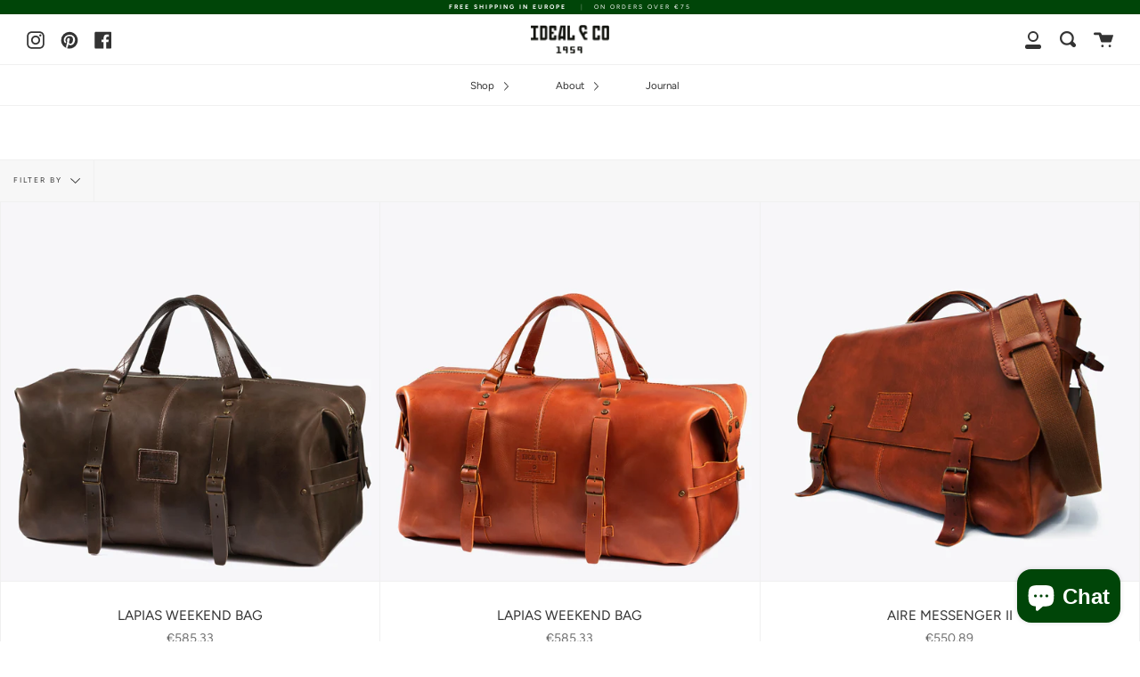

--- FILE ---
content_type: text/html; charset=utf-8
request_url: https://idealandco.com/en-be/collections/shop
body_size: 32308
content:
<!doctype html>
<html class="no-js no-touch supports-no-cookies" lang="en">
<head>
  <meta charset="UTF-8">
  <meta http-equiv="X-UA-Compatible" content="IE=edge,chrome=1">
  <meta name="viewport" content="width=device-width, initial-scale=1.0">
  <meta name="theme-color" content="#f0f0f0">
  <link rel="canonical" href="https://idealandco.com/en-be/collections/shop">

  
    <link rel="shortcut icon" href="//idealandco.com/cdn/shop/files/ideal_co_favicon_144x144_1623aff9-1fa7-4c45-86b4-37009a1fc736_32x32.png?v=1614327334" type="image/png" />
  

  
  <title>
    Shop
    
    
    
      &ndash; Ideal &amp; Co - Living Heritage*
    
  </title>

  
    <meta name="description" content="Ideal &amp; Co’s bags and backpacks are carefully handmade in Portugal with the best vegetable tanned leather and exclusive selvedge canvas. Established in 2012 by Rute Vieira and José Lima, both fashion designers, the brand was inspired by Rute&#39;s grandfather, who founded a tannery in 1959.">
  

  <!-- /snippets/social-meta.liquid --><meta property="og:site_name" content="Ideal &amp; Co - Living Heritage*">
<meta property="og:url" content="https://idealandco.com/en-be/collections/shop">
<meta property="og:title" content="Shop">
<meta property="og:type" content="website">
<meta property="og:description" content="Ideal &amp; Co’s bags and backpacks are carefully handmade in Portugal with the best vegetable tanned leather and exclusive selvedge canvas. Established in 2012 by Rute Vieira and José Lima, both fashion designers, the brand was inspired by Rute&#39;s grandfather, who founded a tannery in 1959.">


<meta name="twitter:site" content="@">
<meta name="twitter:card" content="summary_large_image">
<meta name="twitter:title" content="Shop">
<meta name="twitter:description" content="Ideal &amp; Co’s bags and backpacks are carefully handmade in Portugal with the best vegetable tanned leather and exclusive selvedge canvas. Established in 2012 by Rute Vieira and José Lima, both fashion designers, the brand was inspired by Rute&#39;s grandfather, who founded a tannery in 1959.">


  <link href="//idealandco.com/cdn/shop/t/3/assets/theme.scss.css?v=171870700843854142071763986323" rel="stylesheet" type="text/css" media="all" />

  <script>
    document.documentElement.className = document.documentElement.className.replace('no-js', 'js');

    window.theme = {
      routes: {
        assets: "//idealandco.com/cdn/shop/t/3/assets/",
        root: '/en-be',
        cart_add_url: '/en-be/cart/add',
        product_recommendations_url: '/en-be/recommendations/products',
        search_url: '/en-be/search'
      },
      strings: {
        addToCart: "Add to Cart",
        soldOut: "Sold Out",
        preOrder: "Pre-order",
        unavailable: "Unavailable",
        unitPrice: "Unit price",
        unitPriceSeparator: "per"
      },
      moneyFormat: "€{{amount_with_comma_separator}}",
      info: {
        name: 'broadcast'
      },
      version: '1.7.2'
    };
  </script>

  

  <script src="//idealandco.com/cdn/shop/t/3/assets/theme.js?v=174006254672608874601612553870" defer="defer"></script>

  <script>window.performance && window.performance.mark && window.performance.mark('shopify.content_for_header.start');</script><meta name="google-site-verification" content="MgeFJA92Bsxi2SBvRzygNaqs81VDHyEOvSrxIoN68hE">
<meta id="shopify-digital-wallet" name="shopify-digital-wallet" content="/54074933439/digital_wallets/dialog">
<meta name="shopify-checkout-api-token" content="413e39d92d213a175ef261f270e4431d">
<meta id="in-context-paypal-metadata" data-shop-id="54074933439" data-venmo-supported="false" data-environment="production" data-locale="en_US" data-paypal-v4="true" data-currency="EUR">
<link rel="alternate" type="application/atom+xml" title="Feed" href="/en-be/collections/shop.atom" />
<link rel="next" href="/en-be/collections/shop?page=2">
<link rel="alternate" hreflang="x-default" href="https://idealandco.com/collections/shop">
<link rel="alternate" hreflang="en" href="https://idealandco.com/collections/shop">
<link rel="alternate" hreflang="en-AT" href="https://idealandco.com/en-at/collections/shop">
<link rel="alternate" hreflang="en-BE" href="https://idealandco.com/en-be/collections/shop">
<link rel="alternate" hreflang="en-CA" href="https://idealandco.com/en-ca/collections/shop">
<link rel="alternate" hreflang="en-FR" href="https://idealandco.com/en-fr/collections/shop">
<link rel="alternate" hreflang="en-DE" href="https://idealandco.com/en-de/collections/shop">
<link rel="alternate" hreflang="en-IE" href="https://idealandco.com/en-ie/collections/shop">
<link rel="alternate" hreflang="en-IT" href="https://idealandco.com/en-it/collections/shop">
<link rel="alternate" hreflang="en-NL" href="https://idealandco.com/en-nl/collections/shop">
<link rel="alternate" hreflang="en-NO" href="https://idealandco.com/en-no/collections/shop">
<link rel="alternate" hreflang="en-ES" href="https://idealandco.com/en-es/collections/shop">
<link rel="alternate" hreflang="en-CH" href="https://idealandco.com/en-ch/collections/shop">
<link rel="alternate" hreflang="en-GB" href="https://idealandco.com/en-gb/collections/shop">
<link rel="alternate" hreflang="en-US" href="https://idealandco.com/en-us/collections/shop">
<link rel="alternate" type="application/json+oembed" href="https://idealandco.com/en-be/collections/shop.oembed">
<script async="async" src="/checkouts/internal/preloads.js?locale=en-BE"></script>
<script id="shopify-features" type="application/json">{"accessToken":"413e39d92d213a175ef261f270e4431d","betas":["rich-media-storefront-analytics"],"domain":"idealandco.com","predictiveSearch":true,"shopId":54074933439,"locale":"en"}</script>
<script>var Shopify = Shopify || {};
Shopify.shop = "idealandco.myshopify.com";
Shopify.locale = "en";
Shopify.currency = {"active":"EUR","rate":"1.0"};
Shopify.country = "BE";
Shopify.theme = {"name":"Broadcast","id":119383163071,"schema_name":"Broadcast","schema_version":"1.7.2","theme_store_id":868,"role":"main"};
Shopify.theme.handle = "null";
Shopify.theme.style = {"id":null,"handle":null};
Shopify.cdnHost = "idealandco.com/cdn";
Shopify.routes = Shopify.routes || {};
Shopify.routes.root = "/en-be/";</script>
<script type="module">!function(o){(o.Shopify=o.Shopify||{}).modules=!0}(window);</script>
<script>!function(o){function n(){var o=[];function n(){o.push(Array.prototype.slice.apply(arguments))}return n.q=o,n}var t=o.Shopify=o.Shopify||{};t.loadFeatures=n(),t.autoloadFeatures=n()}(window);</script>
<script id="shop-js-analytics" type="application/json">{"pageType":"collection"}</script>
<script defer="defer" async type="module" src="//idealandco.com/cdn/shopifycloud/shop-js/modules/v2/client.init-shop-cart-sync_BT-GjEfc.en.esm.js"></script>
<script defer="defer" async type="module" src="//idealandco.com/cdn/shopifycloud/shop-js/modules/v2/chunk.common_D58fp_Oc.esm.js"></script>
<script defer="defer" async type="module" src="//idealandco.com/cdn/shopifycloud/shop-js/modules/v2/chunk.modal_xMitdFEc.esm.js"></script>
<script type="module">
  await import("//idealandco.com/cdn/shopifycloud/shop-js/modules/v2/client.init-shop-cart-sync_BT-GjEfc.en.esm.js");
await import("//idealandco.com/cdn/shopifycloud/shop-js/modules/v2/chunk.common_D58fp_Oc.esm.js");
await import("//idealandco.com/cdn/shopifycloud/shop-js/modules/v2/chunk.modal_xMitdFEc.esm.js");

  window.Shopify.SignInWithShop?.initShopCartSync?.({"fedCMEnabled":true,"windoidEnabled":true});

</script>
<script>(function() {
  var isLoaded = false;
  function asyncLoad() {
    if (isLoaded) return;
    isLoaded = true;
    var urls = ["https:\/\/cdn.shopify.com\/s\/files\/1\/0540\/7493\/3439\/t\/3\/assets\/booster_eu_cookie_54074933439.js?v=1616575259\u0026shop=idealandco.myshopify.com"];
    for (var i = 0; i < urls.length; i++) {
      var s = document.createElement('script');
      s.type = 'text/javascript';
      s.async = true;
      s.src = urls[i];
      var x = document.getElementsByTagName('script')[0];
      x.parentNode.insertBefore(s, x);
    }
  };
  if(window.attachEvent) {
    window.attachEvent('onload', asyncLoad);
  } else {
    window.addEventListener('load', asyncLoad, false);
  }
})();</script>
<script id="__st">var __st={"a":54074933439,"offset":0,"reqid":"b931c32f-56e5-4e6e-bdb0-8671d2798abd-1769269967","pageurl":"idealandco.com\/en-be\/collections\/shop","u":"bcd25a506c76","p":"collection","rtyp":"collection","rid":294365561023};</script>
<script>window.ShopifyPaypalV4VisibilityTracking = true;</script>
<script id="captcha-bootstrap">!function(){'use strict';const t='contact',e='account',n='new_comment',o=[[t,t],['blogs',n],['comments',n],[t,'customer']],c=[[e,'customer_login'],[e,'guest_login'],[e,'recover_customer_password'],[e,'create_customer']],r=t=>t.map((([t,e])=>`form[action*='/${t}']:not([data-nocaptcha='true']) input[name='form_type'][value='${e}']`)).join(','),a=t=>()=>t?[...document.querySelectorAll(t)].map((t=>t.form)):[];function s(){const t=[...o],e=r(t);return a(e)}const i='password',u='form_key',d=['recaptcha-v3-token','g-recaptcha-response','h-captcha-response',i],f=()=>{try{return window.sessionStorage}catch{return}},m='__shopify_v',_=t=>t.elements[u];function p(t,e,n=!1){try{const o=window.sessionStorage,c=JSON.parse(o.getItem(e)),{data:r}=function(t){const{data:e,action:n}=t;return t[m]||n?{data:e,action:n}:{data:t,action:n}}(c);for(const[e,n]of Object.entries(r))t.elements[e]&&(t.elements[e].value=n);n&&o.removeItem(e)}catch(o){console.error('form repopulation failed',{error:o})}}const l='form_type',E='cptcha';function T(t){t.dataset[E]=!0}const w=window,h=w.document,L='Shopify',v='ce_forms',y='captcha';let A=!1;((t,e)=>{const n=(g='f06e6c50-85a8-45c8-87d0-21a2b65856fe',I='https://cdn.shopify.com/shopifycloud/storefront-forms-hcaptcha/ce_storefront_forms_captcha_hcaptcha.v1.5.2.iife.js',D={infoText:'Protected by hCaptcha',privacyText:'Privacy',termsText:'Terms'},(t,e,n)=>{const o=w[L][v],c=o.bindForm;if(c)return c(t,g,e,D).then(n);var r;o.q.push([[t,g,e,D],n]),r=I,A||(h.body.append(Object.assign(h.createElement('script'),{id:'captcha-provider',async:!0,src:r})),A=!0)});var g,I,D;w[L]=w[L]||{},w[L][v]=w[L][v]||{},w[L][v].q=[],w[L][y]=w[L][y]||{},w[L][y].protect=function(t,e){n(t,void 0,e),T(t)},Object.freeze(w[L][y]),function(t,e,n,w,h,L){const[v,y,A,g]=function(t,e,n){const i=e?o:[],u=t?c:[],d=[...i,...u],f=r(d),m=r(i),_=r(d.filter((([t,e])=>n.includes(e))));return[a(f),a(m),a(_),s()]}(w,h,L),I=t=>{const e=t.target;return e instanceof HTMLFormElement?e:e&&e.form},D=t=>v().includes(t);t.addEventListener('submit',(t=>{const e=I(t);if(!e)return;const n=D(e)&&!e.dataset.hcaptchaBound&&!e.dataset.recaptchaBound,o=_(e),c=g().includes(e)&&(!o||!o.value);(n||c)&&t.preventDefault(),c&&!n&&(function(t){try{if(!f())return;!function(t){const e=f();if(!e)return;const n=_(t);if(!n)return;const o=n.value;o&&e.removeItem(o)}(t);const e=Array.from(Array(32),(()=>Math.random().toString(36)[2])).join('');!function(t,e){_(t)||t.append(Object.assign(document.createElement('input'),{type:'hidden',name:u})),t.elements[u].value=e}(t,e),function(t,e){const n=f();if(!n)return;const o=[...t.querySelectorAll(`input[type='${i}']`)].map((({name:t})=>t)),c=[...d,...o],r={};for(const[a,s]of new FormData(t).entries())c.includes(a)||(r[a]=s);n.setItem(e,JSON.stringify({[m]:1,action:t.action,data:r}))}(t,e)}catch(e){console.error('failed to persist form',e)}}(e),e.submit())}));const S=(t,e)=>{t&&!t.dataset[E]&&(n(t,e.some((e=>e===t))),T(t))};for(const o of['focusin','change'])t.addEventListener(o,(t=>{const e=I(t);D(e)&&S(e,y())}));const B=e.get('form_key'),M=e.get(l),P=B&&M;t.addEventListener('DOMContentLoaded',(()=>{const t=y();if(P)for(const e of t)e.elements[l].value===M&&p(e,B);[...new Set([...A(),...v().filter((t=>'true'===t.dataset.shopifyCaptcha))])].forEach((e=>S(e,t)))}))}(h,new URLSearchParams(w.location.search),n,t,e,['guest_login'])})(!0,!0)}();</script>
<script integrity="sha256-4kQ18oKyAcykRKYeNunJcIwy7WH5gtpwJnB7kiuLZ1E=" data-source-attribution="shopify.loadfeatures" defer="defer" src="//idealandco.com/cdn/shopifycloud/storefront/assets/storefront/load_feature-a0a9edcb.js" crossorigin="anonymous"></script>
<script data-source-attribution="shopify.dynamic_checkout.dynamic.init">var Shopify=Shopify||{};Shopify.PaymentButton=Shopify.PaymentButton||{isStorefrontPortableWallets:!0,init:function(){window.Shopify.PaymentButton.init=function(){};var t=document.createElement("script");t.src="https://idealandco.com/cdn/shopifycloud/portable-wallets/latest/portable-wallets.en.js",t.type="module",document.head.appendChild(t)}};
</script>
<script data-source-attribution="shopify.dynamic_checkout.buyer_consent">
  function portableWalletsHideBuyerConsent(e){var t=document.getElementById("shopify-buyer-consent"),n=document.getElementById("shopify-subscription-policy-button");t&&n&&(t.classList.add("hidden"),t.setAttribute("aria-hidden","true"),n.removeEventListener("click",e))}function portableWalletsShowBuyerConsent(e){var t=document.getElementById("shopify-buyer-consent"),n=document.getElementById("shopify-subscription-policy-button");t&&n&&(t.classList.remove("hidden"),t.removeAttribute("aria-hidden"),n.addEventListener("click",e))}window.Shopify?.PaymentButton&&(window.Shopify.PaymentButton.hideBuyerConsent=portableWalletsHideBuyerConsent,window.Shopify.PaymentButton.showBuyerConsent=portableWalletsShowBuyerConsent);
</script>
<script data-source-attribution="shopify.dynamic_checkout.cart.bootstrap">document.addEventListener("DOMContentLoaded",(function(){function t(){return document.querySelector("shopify-accelerated-checkout-cart, shopify-accelerated-checkout")}if(t())Shopify.PaymentButton.init();else{new MutationObserver((function(e,n){t()&&(Shopify.PaymentButton.init(),n.disconnect())})).observe(document.body,{childList:!0,subtree:!0})}}));
</script>
<link id="shopify-accelerated-checkout-styles" rel="stylesheet" media="screen" href="https://idealandco.com/cdn/shopifycloud/portable-wallets/latest/accelerated-checkout-backwards-compat.css" crossorigin="anonymous">
<style id="shopify-accelerated-checkout-cart">
        #shopify-buyer-consent {
  margin-top: 1em;
  display: inline-block;
  width: 100%;
}

#shopify-buyer-consent.hidden {
  display: none;
}

#shopify-subscription-policy-button {
  background: none;
  border: none;
  padding: 0;
  text-decoration: underline;
  font-size: inherit;
  cursor: pointer;
}

#shopify-subscription-policy-button::before {
  box-shadow: none;
}

      </style>

<script>window.performance && window.performance.mark && window.performance.mark('shopify.content_for_header.end');</script>

  
<script src="https://cdn.shopify.com/extensions/8d2c31d3-a828-4daf-820f-80b7f8e01c39/nova-eu-cookie-bar-gdpr-4/assets/nova-cookie-app-embed.js" type="text/javascript" defer="defer"></script>
<link href="https://cdn.shopify.com/extensions/8d2c31d3-a828-4daf-820f-80b7f8e01c39/nova-eu-cookie-bar-gdpr-4/assets/nova-cookie.css" rel="stylesheet" type="text/css" media="all">
<script src="https://cdn.shopify.com/extensions/e8878072-2f6b-4e89-8082-94b04320908d/inbox-1254/assets/inbox-chat-loader.js" type="text/javascript" defer="defer"></script>
<meta property="og:image" content="https://cdn.shopify.com/s/files/1/0540/7493/3439/files/idealandco-candeeiros-backpack_388dee8f-0b79-472a-8035-515eea30d874.png?v=1614636845" />
<meta property="og:image:secure_url" content="https://cdn.shopify.com/s/files/1/0540/7493/3439/files/idealandco-candeeiros-backpack_388dee8f-0b79-472a-8035-515eea30d874.png?v=1614636845" />
<meta property="og:image:width" content="1200" />
<meta property="og:image:height" content="628" />
<link href="https://monorail-edge.shopifysvc.com" rel="dns-prefetch">
<script>(function(){if ("sendBeacon" in navigator && "performance" in window) {try {var session_token_from_headers = performance.getEntriesByType('navigation')[0].serverTiming.find(x => x.name == '_s').description;} catch {var session_token_from_headers = undefined;}var session_cookie_matches = document.cookie.match(/_shopify_s=([^;]*)/);var session_token_from_cookie = session_cookie_matches && session_cookie_matches.length === 2 ? session_cookie_matches[1] : "";var session_token = session_token_from_headers || session_token_from_cookie || "";function handle_abandonment_event(e) {var entries = performance.getEntries().filter(function(entry) {return /monorail-edge.shopifysvc.com/.test(entry.name);});if (!window.abandonment_tracked && entries.length === 0) {window.abandonment_tracked = true;var currentMs = Date.now();var navigation_start = performance.timing.navigationStart;var payload = {shop_id: 54074933439,url: window.location.href,navigation_start,duration: currentMs - navigation_start,session_token,page_type: "collection"};window.navigator.sendBeacon("https://monorail-edge.shopifysvc.com/v1/produce", JSON.stringify({schema_id: "online_store_buyer_site_abandonment/1.1",payload: payload,metadata: {event_created_at_ms: currentMs,event_sent_at_ms: currentMs}}));}}window.addEventListener('pagehide', handle_abandonment_event);}}());</script>
<script id="web-pixels-manager-setup">(function e(e,d,r,n,o){if(void 0===o&&(o={}),!Boolean(null===(a=null===(i=window.Shopify)||void 0===i?void 0:i.analytics)||void 0===a?void 0:a.replayQueue)){var i,a;window.Shopify=window.Shopify||{};var t=window.Shopify;t.analytics=t.analytics||{};var s=t.analytics;s.replayQueue=[],s.publish=function(e,d,r){return s.replayQueue.push([e,d,r]),!0};try{self.performance.mark("wpm:start")}catch(e){}var l=function(){var e={modern:/Edge?\/(1{2}[4-9]|1[2-9]\d|[2-9]\d{2}|\d{4,})\.\d+(\.\d+|)|Firefox\/(1{2}[4-9]|1[2-9]\d|[2-9]\d{2}|\d{4,})\.\d+(\.\d+|)|Chrom(ium|e)\/(9{2}|\d{3,})\.\d+(\.\d+|)|(Maci|X1{2}).+ Version\/(15\.\d+|(1[6-9]|[2-9]\d|\d{3,})\.\d+)([,.]\d+|)( \(\w+\)|)( Mobile\/\w+|) Safari\/|Chrome.+OPR\/(9{2}|\d{3,})\.\d+\.\d+|(CPU[ +]OS|iPhone[ +]OS|CPU[ +]iPhone|CPU IPhone OS|CPU iPad OS)[ +]+(15[._]\d+|(1[6-9]|[2-9]\d|\d{3,})[._]\d+)([._]\d+|)|Android:?[ /-](13[3-9]|1[4-9]\d|[2-9]\d{2}|\d{4,})(\.\d+|)(\.\d+|)|Android.+Firefox\/(13[5-9]|1[4-9]\d|[2-9]\d{2}|\d{4,})\.\d+(\.\d+|)|Android.+Chrom(ium|e)\/(13[3-9]|1[4-9]\d|[2-9]\d{2}|\d{4,})\.\d+(\.\d+|)|SamsungBrowser\/([2-9]\d|\d{3,})\.\d+/,legacy:/Edge?\/(1[6-9]|[2-9]\d|\d{3,})\.\d+(\.\d+|)|Firefox\/(5[4-9]|[6-9]\d|\d{3,})\.\d+(\.\d+|)|Chrom(ium|e)\/(5[1-9]|[6-9]\d|\d{3,})\.\d+(\.\d+|)([\d.]+$|.*Safari\/(?![\d.]+ Edge\/[\d.]+$))|(Maci|X1{2}).+ Version\/(10\.\d+|(1[1-9]|[2-9]\d|\d{3,})\.\d+)([,.]\d+|)( \(\w+\)|)( Mobile\/\w+|) Safari\/|Chrome.+OPR\/(3[89]|[4-9]\d|\d{3,})\.\d+\.\d+|(CPU[ +]OS|iPhone[ +]OS|CPU[ +]iPhone|CPU IPhone OS|CPU iPad OS)[ +]+(10[._]\d+|(1[1-9]|[2-9]\d|\d{3,})[._]\d+)([._]\d+|)|Android:?[ /-](13[3-9]|1[4-9]\d|[2-9]\d{2}|\d{4,})(\.\d+|)(\.\d+|)|Mobile Safari.+OPR\/([89]\d|\d{3,})\.\d+\.\d+|Android.+Firefox\/(13[5-9]|1[4-9]\d|[2-9]\d{2}|\d{4,})\.\d+(\.\d+|)|Android.+Chrom(ium|e)\/(13[3-9]|1[4-9]\d|[2-9]\d{2}|\d{4,})\.\d+(\.\d+|)|Android.+(UC? ?Browser|UCWEB|U3)[ /]?(15\.([5-9]|\d{2,})|(1[6-9]|[2-9]\d|\d{3,})\.\d+)\.\d+|SamsungBrowser\/(5\.\d+|([6-9]|\d{2,})\.\d+)|Android.+MQ{2}Browser\/(14(\.(9|\d{2,})|)|(1[5-9]|[2-9]\d|\d{3,})(\.\d+|))(\.\d+|)|K[Aa][Ii]OS\/(3\.\d+|([4-9]|\d{2,})\.\d+)(\.\d+|)/},d=e.modern,r=e.legacy,n=navigator.userAgent;return n.match(d)?"modern":n.match(r)?"legacy":"unknown"}(),u="modern"===l?"modern":"legacy",c=(null!=n?n:{modern:"",legacy:""})[u],f=function(e){return[e.baseUrl,"/wpm","/b",e.hashVersion,"modern"===e.buildTarget?"m":"l",".js"].join("")}({baseUrl:d,hashVersion:r,buildTarget:u}),m=function(e){var d=e.version,r=e.bundleTarget,n=e.surface,o=e.pageUrl,i=e.monorailEndpoint;return{emit:function(e){var a=e.status,t=e.errorMsg,s=(new Date).getTime(),l=JSON.stringify({metadata:{event_sent_at_ms:s},events:[{schema_id:"web_pixels_manager_load/3.1",payload:{version:d,bundle_target:r,page_url:o,status:a,surface:n,error_msg:t},metadata:{event_created_at_ms:s}}]});if(!i)return console&&console.warn&&console.warn("[Web Pixels Manager] No Monorail endpoint provided, skipping logging."),!1;try{return self.navigator.sendBeacon.bind(self.navigator)(i,l)}catch(e){}var u=new XMLHttpRequest;try{return u.open("POST",i,!0),u.setRequestHeader("Content-Type","text/plain"),u.send(l),!0}catch(e){return console&&console.warn&&console.warn("[Web Pixels Manager] Got an unhandled error while logging to Monorail."),!1}}}}({version:r,bundleTarget:l,surface:e.surface,pageUrl:self.location.href,monorailEndpoint:e.monorailEndpoint});try{o.browserTarget=l,function(e){var d=e.src,r=e.async,n=void 0===r||r,o=e.onload,i=e.onerror,a=e.sri,t=e.scriptDataAttributes,s=void 0===t?{}:t,l=document.createElement("script"),u=document.querySelector("head"),c=document.querySelector("body");if(l.async=n,l.src=d,a&&(l.integrity=a,l.crossOrigin="anonymous"),s)for(var f in s)if(Object.prototype.hasOwnProperty.call(s,f))try{l.dataset[f]=s[f]}catch(e){}if(o&&l.addEventListener("load",o),i&&l.addEventListener("error",i),u)u.appendChild(l);else{if(!c)throw new Error("Did not find a head or body element to append the script");c.appendChild(l)}}({src:f,async:!0,onload:function(){if(!function(){var e,d;return Boolean(null===(d=null===(e=window.Shopify)||void 0===e?void 0:e.analytics)||void 0===d?void 0:d.initialized)}()){var d=window.webPixelsManager.init(e)||void 0;if(d){var r=window.Shopify.analytics;r.replayQueue.forEach((function(e){var r=e[0],n=e[1],o=e[2];d.publishCustomEvent(r,n,o)})),r.replayQueue=[],r.publish=d.publishCustomEvent,r.visitor=d.visitor,r.initialized=!0}}},onerror:function(){return m.emit({status:"failed",errorMsg:"".concat(f," has failed to load")})},sri:function(e){var d=/^sha384-[A-Za-z0-9+/=]+$/;return"string"==typeof e&&d.test(e)}(c)?c:"",scriptDataAttributes:o}),m.emit({status:"loading"})}catch(e){m.emit({status:"failed",errorMsg:(null==e?void 0:e.message)||"Unknown error"})}}})({shopId: 54074933439,storefrontBaseUrl: "https://idealandco.com",extensionsBaseUrl: "https://extensions.shopifycdn.com/cdn/shopifycloud/web-pixels-manager",monorailEndpoint: "https://monorail-edge.shopifysvc.com/unstable/produce_batch",surface: "storefront-renderer",enabledBetaFlags: ["2dca8a86"],webPixelsConfigList: [{"id":"964297027","configuration":"{\"config\":\"{\\\"pixel_id\\\":\\\"G-98YP4TY58Q\\\",\\\"target_country\\\":\\\"PT\\\",\\\"gtag_events\\\":[{\\\"type\\\":\\\"search\\\",\\\"action_label\\\":[\\\"G-98YP4TY58Q\\\",\\\"AW-409392781\\\/ka7hCMHyxvkBEI2tm8MB\\\"]},{\\\"type\\\":\\\"begin_checkout\\\",\\\"action_label\\\":[\\\"G-98YP4TY58Q\\\",\\\"AW-409392781\\\/h6JDCL7yxvkBEI2tm8MB\\\"]},{\\\"type\\\":\\\"view_item\\\",\\\"action_label\\\":[\\\"G-98YP4TY58Q\\\",\\\"AW-409392781\\\/W7VjCLjyxvkBEI2tm8MB\\\",\\\"MC-6Z85EJBGB0\\\"]},{\\\"type\\\":\\\"purchase\\\",\\\"action_label\\\":[\\\"G-98YP4TY58Q\\\",\\\"AW-409392781\\\/FO9gCLXyxvkBEI2tm8MB\\\",\\\"MC-6Z85EJBGB0\\\"]},{\\\"type\\\":\\\"page_view\\\",\\\"action_label\\\":[\\\"G-98YP4TY58Q\\\",\\\"AW-409392781\\\/Mj9zCLLyxvkBEI2tm8MB\\\",\\\"MC-6Z85EJBGB0\\\"]},{\\\"type\\\":\\\"add_payment_info\\\",\\\"action_label\\\":[\\\"G-98YP4TY58Q\\\",\\\"AW-409392781\\\/MmypCMTyxvkBEI2tm8MB\\\"]},{\\\"type\\\":\\\"add_to_cart\\\",\\\"action_label\\\":[\\\"G-98YP4TY58Q\\\",\\\"AW-409392781\\\/9cDaCLvyxvkBEI2tm8MB\\\"]}],\\\"enable_monitoring_mode\\\":false}\"}","eventPayloadVersion":"v1","runtimeContext":"OPEN","scriptVersion":"b2a88bafab3e21179ed38636efcd8a93","type":"APP","apiClientId":1780363,"privacyPurposes":[],"dataSharingAdjustments":{"protectedCustomerApprovalScopes":["read_customer_address","read_customer_email","read_customer_name","read_customer_personal_data","read_customer_phone"]}},{"id":"405242179","configuration":"{\"pixel_id\":\"512237436836625\",\"pixel_type\":\"facebook_pixel\",\"metaapp_system_user_token\":\"-\"}","eventPayloadVersion":"v1","runtimeContext":"OPEN","scriptVersion":"ca16bc87fe92b6042fbaa3acc2fbdaa6","type":"APP","apiClientId":2329312,"privacyPurposes":["ANALYTICS","MARKETING","SALE_OF_DATA"],"dataSharingAdjustments":{"protectedCustomerApprovalScopes":["read_customer_address","read_customer_email","read_customer_name","read_customer_personal_data","read_customer_phone"]}},{"id":"shopify-app-pixel","configuration":"{}","eventPayloadVersion":"v1","runtimeContext":"STRICT","scriptVersion":"0450","apiClientId":"shopify-pixel","type":"APP","privacyPurposes":["ANALYTICS","MARKETING"]},{"id":"shopify-custom-pixel","eventPayloadVersion":"v1","runtimeContext":"LAX","scriptVersion":"0450","apiClientId":"shopify-pixel","type":"CUSTOM","privacyPurposes":["ANALYTICS","MARKETING"]}],isMerchantRequest: false,initData: {"shop":{"name":"Ideal \u0026 Co - Living Heritage*","paymentSettings":{"currencyCode":"EUR"},"myshopifyDomain":"idealandco.myshopify.com","countryCode":"PT","storefrontUrl":"https:\/\/idealandco.com\/en-be"},"customer":null,"cart":null,"checkout":null,"productVariants":[],"purchasingCompany":null},},"https://idealandco.com/cdn","fcfee988w5aeb613cpc8e4bc33m6693e112",{"modern":"","legacy":""},{"shopId":"54074933439","storefrontBaseUrl":"https:\/\/idealandco.com","extensionBaseUrl":"https:\/\/extensions.shopifycdn.com\/cdn\/shopifycloud\/web-pixels-manager","surface":"storefront-renderer","enabledBetaFlags":"[\"2dca8a86\"]","isMerchantRequest":"false","hashVersion":"fcfee988w5aeb613cpc8e4bc33m6693e112","publish":"custom","events":"[[\"page_viewed\",{}],[\"collection_viewed\",{\"collection\":{\"id\":\"294365561023\",\"title\":\"Shop\",\"productVariants\":[{\"price\":{\"amount\":585.33,\"currencyCode\":\"EUR\"},\"product\":{\"title\":\"LAPIAS WEEKEND BAG\",\"vendor\":\"idealandco\",\"id\":\"6300006351039\",\"untranslatedTitle\":\"LAPIAS WEEKEND BAG\",\"url\":\"\/en-be\/products\/lapias-weekend-leather-bag-2\",\"type\":\"\"},\"id\":\"38101662040255\",\"image\":{\"src\":\"\/\/idealandco.com\/cdn\/shop\/products\/idealco-lapias-weekend-bag-full-grain-vegetable-tanned-leather-graphite.jpg?v=1612361586\"},\"sku\":\"IDC034 GRA\",\"title\":\"Default Title\",\"untranslatedTitle\":\"Default Title\"},{\"price\":{\"amount\":585.33,\"currencyCode\":\"EUR\"},\"product\":{\"title\":\"LAPIAS WEEKEND BAG\",\"vendor\":\"idealandco\",\"id\":\"6300006285503\",\"untranslatedTitle\":\"LAPIAS WEEKEND BAG\",\"url\":\"\/en-be\/products\/lapias-weekend-leather-bag\",\"type\":\"\"},\"id\":\"38101661974719\",\"image\":{\"src\":\"\/\/idealandco.com\/cdn\/shop\/products\/idealco-lapias-weekend-bag-full-grain-vegetable-tanned-leather-brown.jpg?v=1612361591\"},\"sku\":\"IDC034 BR\",\"title\":\"Default Title\",\"untranslatedTitle\":\"Default Title\"},{\"price\":{\"amount\":550.89,\"currencyCode\":\"EUR\"},\"product\":{\"title\":\"AIRE MESSENGER II\",\"vendor\":\"idealandco\",\"id\":\"6300005007551\",\"untranslatedTitle\":\"AIRE MESSENGER II\",\"url\":\"\/en-be\/products\/aire-messenger-bag-ii\",\"type\":\"\"},\"id\":\"38101660663999\",\"image\":{\"src\":\"\/\/idealandco.com\/cdn\/shop\/products\/idealco-aire-messenger-full-grain-vegetable-tanned-leather-brown-size2.jpg?v=1612361542\"},\"sku\":\"IDC001 BR\",\"title\":\"Default Title\",\"untranslatedTitle\":\"Default Title\"},{\"price\":{\"amount\":482.03,\"currencyCode\":\"EUR\"},\"product\":{\"title\":\"CANDEEIROS BACKPACK II\",\"vendor\":\"idealandco\",\"id\":\"6300004909247\",\"untranslatedTitle\":\"CANDEEIROS BACKPACK II\",\"url\":\"\/en-be\/products\/candeeiros-backpack-ii\",\"type\":\"\"},\"id\":\"38101660565695\",\"image\":{\"src\":\"\/\/idealandco.com\/cdn\/shop\/products\/idealco-candeeiros-backpack-full-grain-vegetable-tanned-leather-brown-size2-1.jpg?v=1612361534\"},\"sku\":\"IDC002 BR\",\"title\":\"Default Title\",\"untranslatedTitle\":\"Default Title\"},{\"price\":{\"amount\":482.03,\"currencyCode\":\"EUR\"},\"product\":{\"title\":\"AIRE MESSENGER I\",\"vendor\":\"idealandco\",\"id\":\"6300005171391\",\"untranslatedTitle\":\"AIRE MESSENGER I\",\"url\":\"\/en-be\/products\/aire-messenger-bag-i-2\",\"type\":\"\"},\"id\":\"38101660827839\",\"image\":{\"src\":\"\/\/idealandco.com\/cdn\/shop\/products\/idealco-aire-messenger-full-grain-vegetable-tanned-leather-graphite-size1.jpg?v=1612361557\"},\"sku\":\"IDC021 GRA\",\"title\":\"Default Title\",\"untranslatedTitle\":\"Default Title\"},{\"price\":{\"amount\":482.03,\"currencyCode\":\"EUR\"},\"product\":{\"title\":\"AIRE MESSENGER I\",\"vendor\":\"idealandco\",\"id\":\"6300005040319\",\"untranslatedTitle\":\"AIRE MESSENGER I\",\"url\":\"\/en-be\/products\/aire-messenger-bag-i\",\"type\":\"\"},\"id\":\"38101660696767\",\"image\":{\"src\":\"\/\/idealandco.com\/cdn\/shop\/products\/idealco-aire-messenger-full-grain-vegetable-tanned-leather-brown-size1.jpg?v=1612361540\"},\"sku\":\"IDC021 BR\",\"title\":\"Default Title\",\"untranslatedTitle\":\"Default Title\"},{\"price\":{\"amount\":423.0,\"currencyCode\":\"EUR\"},\"product\":{\"title\":\"CANDEEIROS BACKPACK I\",\"vendor\":\"idealandco\",\"id\":\"6300005073087\",\"untranslatedTitle\":\"CANDEEIROS BACKPACK I\",\"url\":\"\/en-be\/products\/candeeiros-leather-backpack-i-2\",\"type\":\"\"},\"id\":\"38101660729535\",\"image\":{\"src\":\"\/\/idealandco.com\/cdn\/shop\/products\/idealco-candeeiros-backpack-full-grain-vegetable-tanned-leather-graphite-size1.jpg?v=1612361544\"},\"sku\":\"IDC022 GRA\",\"title\":\"Default Title\",\"untranslatedTitle\":\"Default Title\"},{\"price\":{\"amount\":423.0,\"currencyCode\":\"EUR\"},\"product\":{\"title\":\"CANDEEIROS BACKPACK I\",\"vendor\":\"idealandco\",\"id\":\"6300004974783\",\"untranslatedTitle\":\"CANDEEIROS BACKPACK I\",\"url\":\"\/en-be\/products\/candeeiros-leather-backpack-i\",\"type\":\"\"},\"id\":\"38101660631231\",\"image\":{\"src\":\"\/\/idealandco.com\/cdn\/shop\/products\/idealco-candeeiros-backpack-full-grain-vegetable-tanned-leather-brown-size1.jpg?v=1612361542\"},\"sku\":\"IDC022 BR\",\"title\":\"Default Title\",\"untranslatedTitle\":\"Default Title\"},{\"price\":{\"amount\":388.58,\"currencyCode\":\"EUR\"},\"product\":{\"title\":\"PENA BRIEFCASE\",\"vendor\":\"idealandco\",\"id\":\"6300007071935\",\"untranslatedTitle\":\"PENA BRIEFCASE\",\"url\":\"\/en-be\/products\/pena-briefcase-2\",\"type\":\"\"},\"id\":\"38101662761151\",\"image\":{\"src\":\"\/\/idealandco.com\/cdn\/shop\/products\/idealco-pena-biefcase-business-full-grain-vegetable-tanned-leather-graphite.jpg?v=1612361600\"},\"sku\":\"IDC037 GRA\",\"title\":\"Default Title\",\"untranslatedTitle\":\"Default Title\"},{\"price\":{\"amount\":388.58,\"currencyCode\":\"EUR\"},\"product\":{\"title\":\"PENA BRIEFCASE\",\"vendor\":\"idealandco\",\"id\":\"6300007006399\",\"untranslatedTitle\":\"PENA BRIEFCASE\",\"url\":\"\/en-be\/products\/pena-briefcase\",\"type\":\"\"},\"id\":\"38101662695615\",\"image\":{\"src\":\"\/\/idealandco.com\/cdn\/shop\/products\/idealco-pena-biefcase-business-full-grain-vegetable-tanned-leather-brown.jpg?v=1612361610\"},\"sku\":\"IDC037 BRO\",\"title\":\"Default Title\",\"untranslatedTitle\":\"Default Title\"},{\"price\":{\"amount\":388.58,\"currencyCode\":\"EUR\"},\"product\":{\"title\":\"PENA BACKPACK\",\"vendor\":\"idealandco\",\"id\":\"6300006940863\",\"untranslatedTitle\":\"PENA BACKPACK\",\"url\":\"\/en-be\/products\/pena-backpack-2\",\"type\":\"\"},\"id\":\"38101662630079\",\"image\":{\"src\":\"\/\/idealandco.com\/cdn\/shop\/products\/idealco-pena-backpack-business-full-grain-vegetable-tanned-leather-brown.jpg?v=1612361615\"},\"sku\":\"IDC038 BRO\",\"title\":\"Default Title\",\"untranslatedTitle\":\"Default Title\"},{\"price\":{\"amount\":388.58,\"currencyCode\":\"EUR\"},\"product\":{\"title\":\"PENA BACKPACK\",\"vendor\":\"idealandco\",\"id\":\"6300006973631\",\"untranslatedTitle\":\"PENA BACKPACK\",\"url\":\"\/en-be\/products\/pena-backpack\",\"type\":\"\"},\"id\":\"38101662662847\",\"image\":{\"src\":\"\/\/idealandco.com\/cdn\/shop\/products\/idealco-pena-backpack-business-full-grain-vegetable-tanned-leather-graphite.jpg?v=1612361610\"},\"sku\":\"IDC038 GRA\",\"title\":\"Default Title\",\"untranslatedTitle\":\"Default Title\"},{\"price\":{\"amount\":344.31,\"currencyCode\":\"EUR\"},\"product\":{\"title\":\"CASTANHAL TOTE BAG\",\"vendor\":\"idealandco\",\"id\":\"6300006842559\",\"untranslatedTitle\":\"CASTANHAL TOTE BAG\",\"url\":\"\/en-be\/products\/castanhal-tote-leather-bag-2\",\"type\":\"\"},\"id\":\"38101662531775\",\"image\":{\"src\":\"\/\/idealandco.com\/cdn\/shop\/products\/idealco-castanhal-folded-shopper-tote-backpack-bag-brown-vegetable-tanned-leather.jpg?v=1612361604\"},\"sku\":\"IDC030 BRO\",\"title\":\"Default Title\",\"untranslatedTitle\":\"Default Title\"},{\"price\":{\"amount\":344.31,\"currencyCode\":\"EUR\"},\"product\":{\"title\":\"CASTANHAL TOTE BAG\",\"vendor\":\"idealandco\",\"id\":\"6300005269695\",\"untranslatedTitle\":\"CASTANHAL TOTE BAG\",\"url\":\"\/en-be\/products\/castanhal-tote-leather-bag\",\"type\":\"\"},\"id\":\"38101660926143\",\"image\":{\"src\":\"\/\/idealandco.com\/cdn\/shop\/products\/idealco-castanhal-folded-shopper-tote-backpack-bag-graphite-vegetable-tanned-leather.jpg?v=1612361553\"},\"sku\":\"IDC030 GRA\",\"title\":\"Default Title\",\"untranslatedTitle\":\"Default Title\"},{\"price\":{\"amount\":285.28,\"currencyCode\":\"EUR\"},\"product\":{\"title\":\"ALVIELA DRAWING TUBE\",\"vendor\":\"idealandco\",\"id\":\"6300005662911\",\"untranslatedTitle\":\"ALVIELA DRAWING TUBE\",\"url\":\"\/en-be\/products\/alviela-leather-drawing-tube\",\"type\":\"\"},\"id\":\"38101661352127\",\"image\":{\"src\":\"\/\/idealandco.com\/cdn\/shop\/products\/idealco-alviela-drawing-tube-full-grain-vegetable-tanned-leather-brown.jpg?v=1612361575\"},\"sku\":\"IDC003 BR\",\"title\":\"Default Title\",\"untranslatedTitle\":\"Default Title\"},{\"price\":{\"amount\":270.53,\"currencyCode\":\"EUR\"},\"product\":{\"title\":\"JUNQUEIRA MESSENGER\",\"vendor\":\"idealandco\",\"id\":\"6300005990591\",\"untranslatedTitle\":\"JUNQUEIRA MESSENGER\",\"url\":\"\/en-be\/products\/junqueira-messenger-bag-2\",\"type\":\"\"},\"id\":\"38101661679807\",\"image\":{\"src\":\"\/\/idealandco.com\/cdn\/shop\/products\/idealco-junqueira-messenger-saddle-bag-full-grain-vegetable-tanned-leather-graphite-5.jpg?v=1612361574\"},\"sku\":\"IDC027 GRA\",\"title\":\"Default Title\",\"untranslatedTitle\":\"Default Title\"},{\"price\":{\"amount\":270.53,\"currencyCode\":\"EUR\"},\"product\":{\"title\":\"JUNQUEIRA MESSENGER\",\"vendor\":\"idealandco\",\"id\":\"6300005957823\",\"untranslatedTitle\":\"JUNQUEIRA MESSENGER\",\"url\":\"\/en-be\/products\/junqueira-messenger-bag\",\"type\":\"\"},\"id\":\"38101661647039\",\"image\":{\"src\":\"\/\/idealandco.com\/cdn\/shop\/products\/idealco-junqueira-messenger-saddle-bag-full-grain-vegetable-tanned-leather-brown-5.jpg?v=1612361568\"},\"sku\":\"IDC027 BR\",\"title\":\"Default Title\",\"untranslatedTitle\":\"Default Title\"},{\"price\":{\"amount\":265.61,\"currencyCode\":\"EUR\"},\"product\":{\"title\":\"ALVADOS DRAWING TUBE\",\"vendor\":\"idealandco\",\"id\":\"6300005630143\",\"untranslatedTitle\":\"ALVADOS DRAWING TUBE\",\"url\":\"\/en-be\/products\/alvados-leather-drawing-tube\",\"type\":\"\"},\"id\":\"38101661319359\",\"image\":{\"src\":\"\/\/idealandco.com\/cdn\/shop\/products\/idealco-alvados-drawing-tube-full-grain-vegetable-tanned-leather-brown.jpg?v=1612361563\"},\"sku\":\"IDC004 BR\",\"title\":\"Default Title\",\"untranslatedTitle\":\"Default Title\"},{\"price\":{\"amount\":260.69,\"currencyCode\":\"EUR\"},\"product\":{\"title\":\"VALVERDE BACKPACK\",\"vendor\":\"idealandco\",\"id\":\"6300004745407\",\"untranslatedTitle\":\"VALVERDE BACKPACK\",\"url\":\"\/en-be\/products\/valverde-backpack-3\",\"type\":\"\"},\"id\":\"38101660401855\",\"image\":{\"src\":\"\/\/idealandco.com\/cdn\/shop\/products\/idealco-valverde-backpack-graphite-selvedge-canvas-full-grain-vegetable-tanned-leather-1.jpg?v=1612361528\"},\"sku\":\"IDC014 GRA\",\"title\":\"Default Title\",\"untranslatedTitle\":\"Default Title\"},{\"price\":{\"amount\":260.69,\"currencyCode\":\"EUR\"},\"product\":{\"title\":\"VALVERDE BACKPACK\",\"vendor\":\"idealandco\",\"id\":\"6300004712639\",\"untranslatedTitle\":\"VALVERDE BACKPACK\",\"url\":\"\/en-be\/products\/valverde-backpack-2\",\"type\":\"\"},\"id\":\"38101660369087\",\"image\":{\"src\":\"\/\/idealandco.com\/cdn\/shop\/products\/idealco-valverde-backpack-navy-selvedge-canvas-full-grain-vegetable-tanned-leather-1.jpg?v=1612361526\"},\"sku\":\"IDC014 B\",\"title\":\"Default Title\",\"untranslatedTitle\":\"Default Title\"},{\"price\":{\"amount\":260.69,\"currencyCode\":\"EUR\"},\"product\":{\"title\":\"VALVERDE BACKPACK\",\"vendor\":\"idealandco\",\"id\":\"6300004614335\",\"untranslatedTitle\":\"VALVERDE BACKPACK\",\"url\":\"\/en-be\/products\/valverde-backpack\",\"type\":\"\"},\"id\":\"38101660270783\",\"image\":{\"src\":\"\/\/idealandco.com\/cdn\/shop\/products\/idealco-valverde-backpack-green-selvedge-canvas-full-grain-vegetable-tanned-leather-2-1.jpg?v=1612361520\"},\"sku\":\"IDC014 G\",\"title\":\"Default Title\",\"untranslatedTitle\":\"Default Title\"},{\"price\":{\"amount\":253.81,\"currencyCode\":\"EUR\"},\"product\":{\"title\":\"PEDREIRA BACKPACK\",\"vendor\":\"idealandco\",\"id\":\"6300004810943\",\"untranslatedTitle\":\"PEDREIRA BACKPACK\",\"url\":\"\/en-be\/products\/pedreira-backpack-leather-2\",\"type\":\"\"},\"id\":\"38101660467391\",\"image\":{\"src\":\"\/\/idealandco.com\/cdn\/shop\/products\/idealco-pedreira-backpack-navy-selvedge-canvas-full-grain-vegetable-tanned-leather.jpg?v=1612361528\"},\"sku\":\"IDC015 B\",\"title\":\"Default Title\",\"untranslatedTitle\":\"Default Title\"},{\"price\":{\"amount\":253.81,\"currencyCode\":\"EUR\"},\"product\":{\"title\":\"PEDREIRA BACKPACK\",\"vendor\":\"idealandco\",\"id\":\"6300004843711\",\"untranslatedTitle\":\"PEDREIRA BACKPACK\",\"url\":\"\/en-be\/products\/pedreira-backpack-3\",\"type\":\"\"},\"id\":\"38101660500159\",\"image\":{\"src\":\"\/\/idealandco.com\/cdn\/shop\/products\/idealco-pedreira-backpack-graphite-selvedge-canvas-full-grain-vegetable-tanned-leather-1.jpg?v=1612361531\"},\"sku\":\"IDC015 GRA\",\"title\":\"Default Title\",\"untranslatedTitle\":\"Default Title\"},{\"price\":{\"amount\":253.81,\"currencyCode\":\"EUR\"},\"product\":{\"title\":\"PEDREIRA BACKPACK\",\"vendor\":\"idealandco\",\"id\":\"6300004778175\",\"untranslatedTitle\":\"PEDREIRA BACKPACK\",\"url\":\"\/en-be\/products\/pedreira-backpack\",\"type\":\"\"},\"id\":\"38101660434623\",\"image\":{\"src\":\"\/\/idealandco.com\/cdn\/shop\/products\/idealco-pedreira-backpack-green-selvedge-canvas-full-grain-vegetable-tanned-leather-3-1.jpg?v=1612361532\"},\"sku\":\"IDC015 G\",\"title\":\"Default Title\",\"untranslatedTitle\":\"Default Title\"},{\"price\":{\"amount\":191.83,\"currencyCode\":\"EUR\"},\"product\":{\"title\":\"CARVALHAL TOTE BACKPACK\",\"vendor\":\"idealandco\",\"id\":\"6300007170239\",\"untranslatedTitle\":\"CARVALHAL TOTE BACKPACK\",\"url\":\"\/en-be\/products\/carvalhal-tote-backpack\",\"type\":\"\"},\"id\":\"38101662859455\",\"image\":{\"src\":\"\/\/idealandco.com\/cdn\/shop\/products\/idealco-carvalhal-tote-backpack-full-grain-vegetable-tanned-leather-natural-ecru-twill-canvas-denim.jpg?v=1612361629\"},\"sku\":\"IDC043 ECR\",\"title\":\"Default Title\",\"untranslatedTitle\":\"Default Title\"},{\"price\":{\"amount\":191.83,\"currencyCode\":\"EUR\"},\"product\":{\"title\":\"ALCAIDE MESSENGER\",\"vendor\":\"idealandco\",\"id\":\"6300004581567\",\"untranslatedTitle\":\"ALCAIDE MESSENGER\",\"url\":\"\/en-be\/products\/alcaide-messenger-bag-3\",\"type\":\"\"},\"id\":\"38101660238015\",\"image\":{\"src\":\"\/\/idealandco.com\/cdn\/shop\/products\/idealco-alcaide-messenger-graphite-selvedge-canvas-full-grain-vegetable-tanned-leather.jpg?v=1612361519\"},\"sku\":\"IDC029 GRA\",\"title\":\"Default Title\",\"untranslatedTitle\":\"Default Title\"},{\"price\":{\"amount\":191.83,\"currencyCode\":\"EUR\"},\"product\":{\"title\":\"ALCAIDE MESSENGER\",\"vendor\":\"idealandco\",\"id\":\"6300004548799\",\"untranslatedTitle\":\"ALCAIDE MESSENGER\",\"url\":\"\/en-be\/products\/alcaide-messenger-bag\",\"type\":\"\"},\"id\":\"38101660205247\",\"image\":{\"src\":\"\/\/idealandco.com\/cdn\/shop\/products\/idealco-alcaide-messenger-navy-selvedge-canvas-full-grain-vegetable-tanned-leather.jpg?v=1612361520\"},\"sku\":\"IDC029 B\",\"title\":\"Default Title\",\"untranslatedTitle\":\"Default Title\"},{\"price\":{\"amount\":191.83,\"currencyCode\":\"EUR\"},\"product\":{\"title\":\"ALCAIDE MESSENGER\",\"vendor\":\"idealandco\",\"id\":\"6543698493631\",\"untranslatedTitle\":\"ALCAIDE MESSENGER\",\"url\":\"\/en-be\/products\/alcaide-messenger\",\"type\":\"\"},\"id\":\"39278701805759\",\"image\":{\"src\":\"\/\/idealandco.com\/cdn\/shop\/products\/ideal_co-alcaide-messenger-green-selvedge-canvas-full-grain-vegetable-tanned-leather.jpg?v=1614518446\"},\"sku\":\"IDC029 G\",\"title\":\"Default Title\",\"untranslatedTitle\":\"Default Title\"},{\"price\":{\"amount\":186.91,\"currencyCode\":\"EUR\"},\"product\":{\"title\":\"ARRIMAL BACKPACK\",\"vendor\":\"idealandco\",\"id\":\"6300004516031\",\"untranslatedTitle\":\"ARRIMAL BACKPACK\",\"url\":\"\/en-be\/products\/arrimal-backpack-2\",\"type\":\"\"},\"id\":\"38101660172479\",\"image\":{\"src\":\"\/\/idealandco.com\/cdn\/shop\/products\/idealco-arrimal-backpack-navy-selvedge-canvas-full-grain-vegetable-tanned-leather.jpg?v=1612361519\"},\"sku\":\"IDC028 B\",\"title\":\"Default Title\",\"untranslatedTitle\":\"Default Title\"},{\"price\":{\"amount\":186.91,\"currencyCode\":\"EUR\"},\"product\":{\"title\":\"ARRIMAL BACKPACK\",\"vendor\":\"idealandco\",\"id\":\"6543665561791\",\"untranslatedTitle\":\"ARRIMAL BACKPACK\",\"url\":\"\/en-be\/products\/arrimal-backpack-1\",\"type\":\"\"},\"id\":\"39278503461055\",\"image\":{\"src\":\"\/\/idealandco.com\/cdn\/shop\/products\/ideal_co-arrimal-backpack-graphite-selvedge-canvas-full-grain-vegetable-tanned-leather.jpg?v=1614513727\"},\"sku\":\"IDC028 GRA\",\"title\":\"Default Title\",\"untranslatedTitle\":\"Default Title\"},{\"price\":{\"amount\":186.91,\"currencyCode\":\"EUR\"},\"product\":{\"title\":\"ARRIMAL BACKPACK\",\"vendor\":\"idealandco\",\"id\":\"6543662153919\",\"untranslatedTitle\":\"ARRIMAL BACKPACK\",\"url\":\"\/en-be\/products\/arrimal-backpack\",\"type\":\"\"},\"id\":\"39278475018431\",\"image\":{\"src\":\"\/\/idealandco.com\/cdn\/shop\/products\/ideal_co-arrimal-backpack-green-selvedge-canvas-full-grain-vegetable-tanned-leather.jpg?v=1614513712\"},\"sku\":\"IDC028 G\",\"title\":\"Default Title\",\"untranslatedTitle\":\"Default Title\"},{\"price\":{\"amount\":186.91,\"currencyCode\":\"EUR\"},\"product\":{\"title\":\"ALVIELA SHOULDER\/SADDLE BAG\",\"vendor\":\"idealandco\",\"id\":\"6300005236927\",\"untranslatedTitle\":\"ALVIELA SHOULDER\/SADDLE BAG\",\"url\":\"\/en-be\/products\/alviela-shouldersaddle-bag-2\",\"type\":\"\"},\"id\":\"38101660893375\",\"image\":{\"src\":\"\/\/idealandco.com\/cdn\/shop\/products\/alviela-saddle-showlder-bag-full-grain-vegetable-tanned-leather-graphite-2.jpg?v=1612361549\"},\"sku\":\"IDC013 GRA\",\"title\":\"Default Title\",\"untranslatedTitle\":\"Default Title\"},{\"price\":{\"amount\":186.91,\"currencyCode\":\"EUR\"},\"product\":{\"title\":\"ALVIELA SHOULDER\/SADDLE BAG\",\"vendor\":\"idealandco\",\"id\":\"6300005204159\",\"untranslatedTitle\":\"ALVIELA SHOULDER\/SADDLE BAG\",\"url\":\"\/en-be\/products\/alviela-shouldersaddle-bag\",\"type\":\"\"},\"id\":\"38101660860607\",\"image\":{\"src\":\"\/\/idealandco.com\/cdn\/shop\/products\/idealco-alviela-saddle-showlder-bag-full-grain-vegetable-tanned-leather-brown.jpg?v=1612361547\"},\"sku\":\"IDC013 BR\",\"title\":\"Default Title\",\"untranslatedTitle\":\"Default Title\"},{\"price\":{\"amount\":172.16,\"currencyCode\":\"EUR\"},\"product\":{\"title\":\"FAROL TOTE BAG\",\"vendor\":\"idealandco\",\"id\":\"6300007137471\",\"untranslatedTitle\":\"FAROL TOTE BAG\",\"url\":\"\/en-be\/products\/farol-tote-bag\",\"type\":\"\"},\"id\":\"38101662826687\",\"image\":{\"src\":\"\/\/idealandco.com\/cdn\/shop\/products\/idealco-farol-tote-bag-full-grain-vegetable-tanned-leather-natural-ecru-twill-canvas-denim.jpg?v=1612361633\"},\"sku\":\"IDC042 ECR\",\"title\":\"Default Title\",\"untranslatedTitle\":\"Default Title\"},{\"price\":{\"amount\":162.32,\"currencyCode\":\"EUR\"},\"product\":{\"title\":\"LAPIAS TRAVEL WALLET\",\"vendor\":\"idealandco\",\"id\":\"6300007301311\",\"untranslatedTitle\":\"LAPIAS TRAVEL WALLET\",\"url\":\"\/en-be\/products\/lapias-travel-wallet-2\",\"type\":\"\"},\"id\":\"38101662990527\",\"image\":{\"src\":\"\/\/idealandco.com\/cdn\/shop\/products\/idealco-lapias-travel-wallet-full-grain-vegetable-tanned-leather-brown.jpg?v=1612361645\"},\"sku\":\"IDC046 BRO\",\"title\":\"Default Title\",\"untranslatedTitle\":\"Default Title\"},{\"price\":{\"amount\":162.32,\"currencyCode\":\"EUR\"},\"product\":{\"title\":\"LAPIAS TRAVEL WALLET\",\"vendor\":\"idealandco\",\"id\":\"6300007334079\",\"untranslatedTitle\":\"LAPIAS TRAVEL WALLET\",\"url\":\"\/en-be\/products\/lapias-travel-wallet\",\"type\":\"\"},\"id\":\"38101663056063\",\"image\":{\"src\":\"\/\/idealandco.com\/cdn\/shop\/products\/idealco-lapias-travel-wallet-full-grain-vegetable-tanned-leather-graphite.jpg?v=1612361636\"},\"sku\":\"IDC046 GRA\",\"title\":\"Default Title\",\"untranslatedTitle\":\"Default Title\"}]}}]]"});</script><script>
  window.ShopifyAnalytics = window.ShopifyAnalytics || {};
  window.ShopifyAnalytics.meta = window.ShopifyAnalytics.meta || {};
  window.ShopifyAnalytics.meta.currency = 'EUR';
  var meta = {"products":[{"id":6300006351039,"gid":"gid:\/\/shopify\/Product\/6300006351039","vendor":"idealandco","type":"","handle":"lapias-weekend-leather-bag-2","variants":[{"id":38101662040255,"price":58533,"name":"LAPIAS WEEKEND BAG","public_title":null,"sku":"IDC034 GRA"}],"remote":false},{"id":6300006285503,"gid":"gid:\/\/shopify\/Product\/6300006285503","vendor":"idealandco","type":"","handle":"lapias-weekend-leather-bag","variants":[{"id":38101661974719,"price":58533,"name":"LAPIAS WEEKEND BAG","public_title":null,"sku":"IDC034 BR"}],"remote":false},{"id":6300005007551,"gid":"gid:\/\/shopify\/Product\/6300005007551","vendor":"idealandco","type":"","handle":"aire-messenger-bag-ii","variants":[{"id":38101660663999,"price":55089,"name":"AIRE MESSENGER II","public_title":null,"sku":"IDC001 BR"}],"remote":false},{"id":6300004909247,"gid":"gid:\/\/shopify\/Product\/6300004909247","vendor":"idealandco","type":"","handle":"candeeiros-backpack-ii","variants":[{"id":38101660565695,"price":48203,"name":"CANDEEIROS BACKPACK II","public_title":null,"sku":"IDC002 BR"}],"remote":false},{"id":6300005171391,"gid":"gid:\/\/shopify\/Product\/6300005171391","vendor":"idealandco","type":"","handle":"aire-messenger-bag-i-2","variants":[{"id":38101660827839,"price":48203,"name":"AIRE MESSENGER I","public_title":null,"sku":"IDC021 GRA"}],"remote":false},{"id":6300005040319,"gid":"gid:\/\/shopify\/Product\/6300005040319","vendor":"idealandco","type":"","handle":"aire-messenger-bag-i","variants":[{"id":38101660696767,"price":48203,"name":"AIRE MESSENGER I","public_title":null,"sku":"IDC021 BR"}],"remote":false},{"id":6300005073087,"gid":"gid:\/\/shopify\/Product\/6300005073087","vendor":"idealandco","type":"","handle":"candeeiros-leather-backpack-i-2","variants":[{"id":38101660729535,"price":42300,"name":"CANDEEIROS BACKPACK I","public_title":null,"sku":"IDC022 GRA"}],"remote":false},{"id":6300004974783,"gid":"gid:\/\/shopify\/Product\/6300004974783","vendor":"idealandco","type":"","handle":"candeeiros-leather-backpack-i","variants":[{"id":38101660631231,"price":42300,"name":"CANDEEIROS BACKPACK I","public_title":null,"sku":"IDC022 BR"}],"remote":false},{"id":6300007071935,"gid":"gid:\/\/shopify\/Product\/6300007071935","vendor":"idealandco","type":"","handle":"pena-briefcase-2","variants":[{"id":38101662761151,"price":38858,"name":"PENA BRIEFCASE","public_title":null,"sku":"IDC037 GRA"}],"remote":false},{"id":6300007006399,"gid":"gid:\/\/shopify\/Product\/6300007006399","vendor":"idealandco","type":"","handle":"pena-briefcase","variants":[{"id":38101662695615,"price":38858,"name":"PENA BRIEFCASE","public_title":null,"sku":"IDC037 BRO"}],"remote":false},{"id":6300006940863,"gid":"gid:\/\/shopify\/Product\/6300006940863","vendor":"idealandco","type":"","handle":"pena-backpack-2","variants":[{"id":38101662630079,"price":38858,"name":"PENA BACKPACK","public_title":null,"sku":"IDC038 BRO"}],"remote":false},{"id":6300006973631,"gid":"gid:\/\/shopify\/Product\/6300006973631","vendor":"idealandco","type":"","handle":"pena-backpack","variants":[{"id":38101662662847,"price":38858,"name":"PENA BACKPACK","public_title":null,"sku":"IDC038 GRA"}],"remote":false},{"id":6300006842559,"gid":"gid:\/\/shopify\/Product\/6300006842559","vendor":"idealandco","type":"","handle":"castanhal-tote-leather-bag-2","variants":[{"id":38101662531775,"price":34431,"name":"CASTANHAL TOTE BAG","public_title":null,"sku":"IDC030 BRO"}],"remote":false},{"id":6300005269695,"gid":"gid:\/\/shopify\/Product\/6300005269695","vendor":"idealandco","type":"","handle":"castanhal-tote-leather-bag","variants":[{"id":38101660926143,"price":34431,"name":"CASTANHAL TOTE BAG","public_title":null,"sku":"IDC030 GRA"}],"remote":false},{"id":6300005662911,"gid":"gid:\/\/shopify\/Product\/6300005662911","vendor":"idealandco","type":"","handle":"alviela-leather-drawing-tube","variants":[{"id":38101661352127,"price":28528,"name":"ALVIELA DRAWING TUBE","public_title":null,"sku":"IDC003 BR"}],"remote":false},{"id":6300005990591,"gid":"gid:\/\/shopify\/Product\/6300005990591","vendor":"idealandco","type":"","handle":"junqueira-messenger-bag-2","variants":[{"id":38101661679807,"price":27053,"name":"JUNQUEIRA MESSENGER","public_title":null,"sku":"IDC027 GRA"}],"remote":false},{"id":6300005957823,"gid":"gid:\/\/shopify\/Product\/6300005957823","vendor":"idealandco","type":"","handle":"junqueira-messenger-bag","variants":[{"id":38101661647039,"price":27053,"name":"JUNQUEIRA MESSENGER","public_title":null,"sku":"IDC027 BR"}],"remote":false},{"id":6300005630143,"gid":"gid:\/\/shopify\/Product\/6300005630143","vendor":"idealandco","type":"","handle":"alvados-leather-drawing-tube","variants":[{"id":38101661319359,"price":26561,"name":"ALVADOS DRAWING TUBE","public_title":null,"sku":"IDC004 BR"}],"remote":false},{"id":6300004745407,"gid":"gid:\/\/shopify\/Product\/6300004745407","vendor":"idealandco","type":"","handle":"valverde-backpack-3","variants":[{"id":38101660401855,"price":26069,"name":"VALVERDE BACKPACK","public_title":null,"sku":"IDC014 GRA"}],"remote":false},{"id":6300004712639,"gid":"gid:\/\/shopify\/Product\/6300004712639","vendor":"idealandco","type":"","handle":"valverde-backpack-2","variants":[{"id":38101660369087,"price":26069,"name":"VALVERDE BACKPACK","public_title":null,"sku":"IDC014 B"}],"remote":false},{"id":6300004614335,"gid":"gid:\/\/shopify\/Product\/6300004614335","vendor":"idealandco","type":"","handle":"valverde-backpack","variants":[{"id":38101660270783,"price":26069,"name":"VALVERDE BACKPACK","public_title":null,"sku":"IDC014 G"}],"remote":false},{"id":6300004810943,"gid":"gid:\/\/shopify\/Product\/6300004810943","vendor":"idealandco","type":"","handle":"pedreira-backpack-leather-2","variants":[{"id":38101660467391,"price":25381,"name":"PEDREIRA BACKPACK","public_title":null,"sku":"IDC015 B"}],"remote":false},{"id":6300004843711,"gid":"gid:\/\/shopify\/Product\/6300004843711","vendor":"idealandco","type":"","handle":"pedreira-backpack-3","variants":[{"id":38101660500159,"price":25381,"name":"PEDREIRA BACKPACK","public_title":null,"sku":"IDC015 GRA"}],"remote":false},{"id":6300004778175,"gid":"gid:\/\/shopify\/Product\/6300004778175","vendor":"idealandco","type":"","handle":"pedreira-backpack","variants":[{"id":38101660434623,"price":25381,"name":"PEDREIRA BACKPACK","public_title":null,"sku":"IDC015 G"}],"remote":false},{"id":6300007170239,"gid":"gid:\/\/shopify\/Product\/6300007170239","vendor":"idealandco","type":"","handle":"carvalhal-tote-backpack","variants":[{"id":38101662859455,"price":19183,"name":"CARVALHAL TOTE BACKPACK","public_title":null,"sku":"IDC043 ECR"}],"remote":false},{"id":6300004581567,"gid":"gid:\/\/shopify\/Product\/6300004581567","vendor":"idealandco","type":"","handle":"alcaide-messenger-bag-3","variants":[{"id":38101660238015,"price":19183,"name":"ALCAIDE MESSENGER","public_title":null,"sku":"IDC029 GRA"}],"remote":false},{"id":6300004548799,"gid":"gid:\/\/shopify\/Product\/6300004548799","vendor":"idealandco","type":"","handle":"alcaide-messenger-bag","variants":[{"id":38101660205247,"price":19183,"name":"ALCAIDE MESSENGER","public_title":null,"sku":"IDC029 B"}],"remote":false},{"id":6543698493631,"gid":"gid:\/\/shopify\/Product\/6543698493631","vendor":"idealandco","type":"","handle":"alcaide-messenger","variants":[{"id":39278701805759,"price":19183,"name":"ALCAIDE MESSENGER","public_title":null,"sku":"IDC029 G"}],"remote":false},{"id":6300004516031,"gid":"gid:\/\/shopify\/Product\/6300004516031","vendor":"idealandco","type":"","handle":"arrimal-backpack-2","variants":[{"id":38101660172479,"price":18691,"name":"ARRIMAL BACKPACK","public_title":null,"sku":"IDC028 B"}],"remote":false},{"id":6543665561791,"gid":"gid:\/\/shopify\/Product\/6543665561791","vendor":"idealandco","type":"","handle":"arrimal-backpack-1","variants":[{"id":39278503461055,"price":18691,"name":"ARRIMAL BACKPACK","public_title":null,"sku":"IDC028 GRA"}],"remote":false},{"id":6543662153919,"gid":"gid:\/\/shopify\/Product\/6543662153919","vendor":"idealandco","type":"","handle":"arrimal-backpack","variants":[{"id":39278475018431,"price":18691,"name":"ARRIMAL BACKPACK","public_title":null,"sku":"IDC028 G"}],"remote":false},{"id":6300005236927,"gid":"gid:\/\/shopify\/Product\/6300005236927","vendor":"idealandco","type":"","handle":"alviela-shouldersaddle-bag-2","variants":[{"id":38101660893375,"price":18691,"name":"ALVIELA SHOULDER\/SADDLE BAG","public_title":null,"sku":"IDC013 GRA"}],"remote":false},{"id":6300005204159,"gid":"gid:\/\/shopify\/Product\/6300005204159","vendor":"idealandco","type":"","handle":"alviela-shouldersaddle-bag","variants":[{"id":38101660860607,"price":18691,"name":"ALVIELA SHOULDER\/SADDLE BAG","public_title":null,"sku":"IDC013 BR"}],"remote":false},{"id":6300007137471,"gid":"gid:\/\/shopify\/Product\/6300007137471","vendor":"idealandco","type":"","handle":"farol-tote-bag","variants":[{"id":38101662826687,"price":17216,"name":"FAROL TOTE BAG","public_title":null,"sku":"IDC042 ECR"}],"remote":false},{"id":6300007301311,"gid":"gid:\/\/shopify\/Product\/6300007301311","vendor":"idealandco","type":"","handle":"lapias-travel-wallet-2","variants":[{"id":38101662990527,"price":16232,"name":"LAPIAS TRAVEL WALLET","public_title":null,"sku":"IDC046 BRO"}],"remote":false},{"id":6300007334079,"gid":"gid:\/\/shopify\/Product\/6300007334079","vendor":"idealandco","type":"","handle":"lapias-travel-wallet","variants":[{"id":38101663056063,"price":16232,"name":"LAPIAS TRAVEL WALLET","public_title":null,"sku":"IDC046 GRA"}],"remote":false}],"page":{"pageType":"collection","resourceType":"collection","resourceId":294365561023,"requestId":"b931c32f-56e5-4e6e-bdb0-8671d2798abd-1769269967"}};
  for (var attr in meta) {
    window.ShopifyAnalytics.meta[attr] = meta[attr];
  }
</script>
<script class="analytics">
  (function () {
    var customDocumentWrite = function(content) {
      var jquery = null;

      if (window.jQuery) {
        jquery = window.jQuery;
      } else if (window.Checkout && window.Checkout.$) {
        jquery = window.Checkout.$;
      }

      if (jquery) {
        jquery('body').append(content);
      }
    };

    var hasLoggedConversion = function(token) {
      if (token) {
        return document.cookie.indexOf('loggedConversion=' + token) !== -1;
      }
      return false;
    }

    var setCookieIfConversion = function(token) {
      if (token) {
        var twoMonthsFromNow = new Date(Date.now());
        twoMonthsFromNow.setMonth(twoMonthsFromNow.getMonth() + 2);

        document.cookie = 'loggedConversion=' + token + '; expires=' + twoMonthsFromNow;
      }
    }

    var trekkie = window.ShopifyAnalytics.lib = window.trekkie = window.trekkie || [];
    if (trekkie.integrations) {
      return;
    }
    trekkie.methods = [
      'identify',
      'page',
      'ready',
      'track',
      'trackForm',
      'trackLink'
    ];
    trekkie.factory = function(method) {
      return function() {
        var args = Array.prototype.slice.call(arguments);
        args.unshift(method);
        trekkie.push(args);
        return trekkie;
      };
    };
    for (var i = 0; i < trekkie.methods.length; i++) {
      var key = trekkie.methods[i];
      trekkie[key] = trekkie.factory(key);
    }
    trekkie.load = function(config) {
      trekkie.config = config || {};
      trekkie.config.initialDocumentCookie = document.cookie;
      var first = document.getElementsByTagName('script')[0];
      var script = document.createElement('script');
      script.type = 'text/javascript';
      script.onerror = function(e) {
        var scriptFallback = document.createElement('script');
        scriptFallback.type = 'text/javascript';
        scriptFallback.onerror = function(error) {
                var Monorail = {
      produce: function produce(monorailDomain, schemaId, payload) {
        var currentMs = new Date().getTime();
        var event = {
          schema_id: schemaId,
          payload: payload,
          metadata: {
            event_created_at_ms: currentMs,
            event_sent_at_ms: currentMs
          }
        };
        return Monorail.sendRequest("https://" + monorailDomain + "/v1/produce", JSON.stringify(event));
      },
      sendRequest: function sendRequest(endpointUrl, payload) {
        // Try the sendBeacon API
        if (window && window.navigator && typeof window.navigator.sendBeacon === 'function' && typeof window.Blob === 'function' && !Monorail.isIos12()) {
          var blobData = new window.Blob([payload], {
            type: 'text/plain'
          });

          if (window.navigator.sendBeacon(endpointUrl, blobData)) {
            return true;
          } // sendBeacon was not successful

        } // XHR beacon

        var xhr = new XMLHttpRequest();

        try {
          xhr.open('POST', endpointUrl);
          xhr.setRequestHeader('Content-Type', 'text/plain');
          xhr.send(payload);
        } catch (e) {
          console.log(e);
        }

        return false;
      },
      isIos12: function isIos12() {
        return window.navigator.userAgent.lastIndexOf('iPhone; CPU iPhone OS 12_') !== -1 || window.navigator.userAgent.lastIndexOf('iPad; CPU OS 12_') !== -1;
      }
    };
    Monorail.produce('monorail-edge.shopifysvc.com',
      'trekkie_storefront_load_errors/1.1',
      {shop_id: 54074933439,
      theme_id: 119383163071,
      app_name: "storefront",
      context_url: window.location.href,
      source_url: "//idealandco.com/cdn/s/trekkie.storefront.8d95595f799fbf7e1d32231b9a28fd43b70c67d3.min.js"});

        };
        scriptFallback.async = true;
        scriptFallback.src = '//idealandco.com/cdn/s/trekkie.storefront.8d95595f799fbf7e1d32231b9a28fd43b70c67d3.min.js';
        first.parentNode.insertBefore(scriptFallback, first);
      };
      script.async = true;
      script.src = '//idealandco.com/cdn/s/trekkie.storefront.8d95595f799fbf7e1d32231b9a28fd43b70c67d3.min.js';
      first.parentNode.insertBefore(script, first);
    };
    trekkie.load(
      {"Trekkie":{"appName":"storefront","development":false,"defaultAttributes":{"shopId":54074933439,"isMerchantRequest":null,"themeId":119383163071,"themeCityHash":"3511761794443605522","contentLanguage":"en","currency":"EUR","eventMetadataId":"6431a762-1a15-4ded-975a-c1e87e1a2183"},"isServerSideCookieWritingEnabled":true,"monorailRegion":"shop_domain","enabledBetaFlags":["65f19447"]},"Session Attribution":{},"S2S":{"facebookCapiEnabled":true,"source":"trekkie-storefront-renderer","apiClientId":580111}}
    );

    var loaded = false;
    trekkie.ready(function() {
      if (loaded) return;
      loaded = true;

      window.ShopifyAnalytics.lib = window.trekkie;

      var originalDocumentWrite = document.write;
      document.write = customDocumentWrite;
      try { window.ShopifyAnalytics.merchantGoogleAnalytics.call(this); } catch(error) {};
      document.write = originalDocumentWrite;

      window.ShopifyAnalytics.lib.page(null,{"pageType":"collection","resourceType":"collection","resourceId":294365561023,"requestId":"b931c32f-56e5-4e6e-bdb0-8671d2798abd-1769269967","shopifyEmitted":true});

      var match = window.location.pathname.match(/checkouts\/(.+)\/(thank_you|post_purchase)/)
      var token = match? match[1]: undefined;
      if (!hasLoggedConversion(token)) {
        setCookieIfConversion(token);
        window.ShopifyAnalytics.lib.track("Viewed Product Category",{"currency":"EUR","category":"Collection: shop","collectionName":"shop","collectionId":294365561023,"nonInteraction":true},undefined,undefined,{"shopifyEmitted":true});
      }
    });


        var eventsListenerScript = document.createElement('script');
        eventsListenerScript.async = true;
        eventsListenerScript.src = "//idealandco.com/cdn/shopifycloud/storefront/assets/shop_events_listener-3da45d37.js";
        document.getElementsByTagName('head')[0].appendChild(eventsListenerScript);

})();</script>
  <script>
  if (!window.ga || (window.ga && typeof window.ga !== 'function')) {
    window.ga = function ga() {
      (window.ga.q = window.ga.q || []).push(arguments);
      if (window.Shopify && window.Shopify.analytics && typeof window.Shopify.analytics.publish === 'function') {
        window.Shopify.analytics.publish("ga_stub_called", {}, {sendTo: "google_osp_migration"});
      }
      console.error("Shopify's Google Analytics stub called with:", Array.from(arguments), "\nSee https://help.shopify.com/manual/promoting-marketing/pixels/pixel-migration#google for more information.");
    };
    if (window.Shopify && window.Shopify.analytics && typeof window.Shopify.analytics.publish === 'function') {
      window.Shopify.analytics.publish("ga_stub_initialized", {}, {sendTo: "google_osp_migration"});
    }
  }
</script>
<script
  defer
  src="https://idealandco.com/cdn/shopifycloud/perf-kit/shopify-perf-kit-3.0.4.min.js"
  data-application="storefront-renderer"
  data-shop-id="54074933439"
  data-render-region="gcp-us-east1"
  data-page-type="collection"
  data-theme-instance-id="119383163071"
  data-theme-name="Broadcast"
  data-theme-version="1.7.2"
  data-monorail-region="shop_domain"
  data-resource-timing-sampling-rate="10"
  data-shs="true"
  data-shs-beacon="true"
  data-shs-export-with-fetch="true"
  data-shs-logs-sample-rate="1"
  data-shs-beacon-endpoint="https://idealandco.com/api/collect"
></script>
</head>
<body id="shop" class="template-collection" data-promo="true" data-animations="true">

  <a class="in-page-link visually-hidden skip-link" href="#MainContent">Skip to content</a>

  <div class="container" data-site-container>
    <div id="shopify-section-header" class="shopify-section"><!-- /sections/header.liquid --><header class="site-header header--sticky header__wrapper" id="header" data-section-id="header" data-section-type="header" data-overlay="false">
  
    <style>
      #logo a img { width: 90px; }
    </style>
  

  <!-- PROMO -->
  
      <style>
      .promo {
        background-color: #004508;
      }
      .promo strong, .promo span {
        color: #ffffff;
      }
    </style>
    <aside class="promo">
      

      
        <strong>Free Shipping in Europe</strong>
      

      
        <span class="promo__break">|</span>
      

      
        <span>On orders over €75</span>
      

      
    </aside>
  

  <div class="header__content">
    <div class="wrap"><!-- /partials/search.liquid -->

<div class="search">
  <form class="search__form" method="get" action="/en-be/search">
    <input type="text" name="q"
      value=""
      placeholder="Search our store"
      aria-label="Search our store"
      class="search-query"
      tabindex="-1">
    <input type="hidden" name="type" value="product">
    <a href="#" class="remove-search" tabindex="-1">
      <span class="visually-hidden">close</span>
    </a>
  </form>

  <div class="search__results">
    <div class="search__results-scroller">
      <div class="search__results-container">
        <div class="search-outer"></div>
        <div class="search__results-list product-grid product-grid--results"></div>
        <div class="loader loader--search">
          <div class="loader-indeterminate"></div>
        </div>
      </div>
    </div>
  </div>
</div><!-- SEARCH, CURRENCY, ACCOUNT, CART -->
      <div class="header-content">
        
          <nav class="header__social">
            <!-- /partials/social.liquid -->


	<ul class="clearfix social__links">
	<li><a href="https://instagram.com/idealandco" title="Ideal &amp; Co - Living Heritage* on Instagram" rel="noopener" target="_blank"><svg aria-hidden="true" focusable="false" role="presentation" class="icon icon-instagram" viewBox="0 0 512 512"><path d="M256 49.5c67.3 0 75.2.3 101.8 1.5 24.6 1.1 37.9 5.2 46.8 8.7 11.8 4.6 20.2 10 29 18.8s14.3 17.2 18.8 29c3.4 8.9 7.6 22.2 8.7 46.8 1.2 26.6 1.5 34.5 1.5 101.8s-.3 75.2-1.5 101.8c-1.1 24.6-5.2 37.9-8.7 46.8-4.6 11.8-10 20.2-18.8 29s-17.2 14.3-29 18.8c-8.9 3.4-22.2 7.6-46.8 8.7-26.6 1.2-34.5 1.5-101.8 1.5s-75.2-.3-101.8-1.5c-24.6-1.1-37.9-5.2-46.8-8.7-11.8-4.6-20.2-10-29-18.8s-14.3-17.2-18.8-29c-3.4-8.9-7.6-22.2-8.7-46.8-1.2-26.6-1.5-34.5-1.5-101.8s.3-75.2 1.5-101.8c1.1-24.6 5.2-37.9 8.7-46.8 4.6-11.8 10-20.2 18.8-29s17.2-14.3 29-18.8c8.9-3.4 22.2-7.6 46.8-8.7 26.6-1.3 34.5-1.5 101.8-1.5m0-45.4c-68.4 0-77 .3-103.9 1.5C125.3 6.8 107 11.1 91 17.3c-16.6 6.4-30.6 15.1-44.6 29.1-14 14-22.6 28.1-29.1 44.6-6.2 16-10.5 34.3-11.7 61.2C4.4 179 4.1 187.6 4.1 256s.3 77 1.5 103.9c1.2 26.8 5.5 45.1 11.7 61.2 6.4 16.6 15.1 30.6 29.1 44.6 14 14 28.1 22.6 44.6 29.1 16 6.2 34.3 10.5 61.2 11.7 26.9 1.2 35.4 1.5 103.9 1.5s77-.3 103.9-1.5c26.8-1.2 45.1-5.5 61.2-11.7 16.6-6.4 30.6-15.1 44.6-29.1 14-14 22.6-28.1 29.1-44.6 6.2-16 10.5-34.3 11.7-61.2 1.2-26.9 1.5-35.4 1.5-103.9s-.3-77-1.5-103.9c-1.2-26.8-5.5-45.1-11.7-61.2-6.4-16.6-15.1-30.6-29.1-44.6-14-14-28.1-22.6-44.6-29.1-16-6.2-34.3-10.5-61.2-11.7-27-1.1-35.6-1.4-104-1.4z"/><path d="M256 126.6c-71.4 0-129.4 57.9-129.4 129.4s58 129.4 129.4 129.4 129.4-58 129.4-129.4-58-129.4-129.4-129.4zm0 213.4c-46.4 0-84-37.6-84-84s37.6-84 84-84 84 37.6 84 84-37.6 84-84 84z"/><circle cx="390.5" cy="121.5" r="30.2"/></svg><span class="visually-hidden">Instagram</span></a></li>
	<li><a href="https://pinterest.com/idealandco" title="Ideal &amp; Co - Living Heritage* on Pinterest" rel="noopener" target="_blank"><svg aria-hidden="true" focusable="false" role="presentation" class="icon icon-pinterest" viewBox="0 0 20 20"><path fill="#444" d="M9.958.811q1.903 0 3.635.744t2.988 2 2 2.988.744 3.635q0 2.537-1.256 4.696t-3.415 3.415-4.696 1.256q-1.39 0-2.659-.366.707-1.147.951-2.025l.659-2.561q.244.463.903.817t1.39.354q1.464 0 2.622-.842t1.793-2.305.634-3.293q0-2.171-1.671-3.769t-4.257-1.598q-1.586 0-2.903.537T5.298 5.897 4.066 7.775t-.427 2.037q0 1.268.476 2.22t1.427 1.342q.171.073.293.012t.171-.232q.171-.61.195-.756.098-.268-.122-.512-.634-.707-.634-1.83 0-1.854 1.281-3.183t3.354-1.329q1.83 0 2.854 1t1.025 2.61q0 1.342-.366 2.476t-1.049 1.817-1.561.683q-.732 0-1.195-.537t-.293-1.269q.098-.342.256-.878t.268-.915.207-.817.098-.732q0-.61-.317-1t-.927-.39q-.756 0-1.269.695t-.512 1.744q0 .39.061.756t.134.537l.073.171q-1 4.342-1.22 5.098-.195.927-.146 2.171-2.513-1.122-4.062-3.44T.59 10.177q0-3.879 2.744-6.623T9.957.81z"/></svg><span class="visually-hidden">Pinterest</span></a></li>
	<li><a href="https://facebook.com/idealandco" title="Ideal &amp; Co - Living Heritage* on Facebook" rel="noopener" target="_blank"><svg aria-hidden="true" focusable="false" role="presentation" class="icon icon-facebook" viewBox="0 0 20 20"><path fill="#444" d="M18.05.811q.439 0 .744.305t.305.744v16.637q0 .439-.305.744t-.744.305h-4.732v-7.221h2.415l.342-2.854h-2.757v-1.83q0-.659.293-1t1.073-.342h1.488V3.762q-.976-.098-2.171-.098-1.634 0-2.635.964t-1 2.72V9.47H7.951v2.854h2.415v7.221H1.413q-.439 0-.744-.305t-.305-.744V1.859q0-.439.305-.744T1.413.81H18.05z"/></svg><span class="visually-hidden">Facebook</span></a></li>
	
	
	
	
	
	</ul>


          </nav>
        

        <!-- LOGO -->
        <h1 class="logo__wrapper" id="logo" data-aos="fade-down" data-aos-duration="1000" data-aos-delay="300">
          <a href="/en-be">
            
<img class="lazyload logo logo--default"
                src="//idealandco.com/cdn/shop/files/NEW_LOGO_IDEAL_CO_1_400x.png?v=1612992392"
                data-src="//idealandco.com/cdn/shop/files/NEW_LOGO_IDEAL_CO_1_{width}x.png?v=1612992392"
                data-widths="[180, 360, 540, 720, 900, 1080, 1296]"
                data-aspectratio="2.7719298245614037"
                data-sizes="auto"
                data-parent-fit="contain"
                style="height: 32px"
                alt="Ideal &amp; Co - Living Heritage*"/>

                <noscript>
                  <img class="no-js-image" src="//idealandco.com/cdn/shop/files/NEW_LOGO_IDEAL_CO_1_400x.png?v=1612992392" alt="Ideal &amp; Co - Living Heritage*"/>
                </noscript>
                
            
          </a>
        </h1>

        <div class="user-links">
          
            <a href="/en-be/account" class="header__account__link" id="account-link">
              <svg aria-hidden="true" focusable="false" role="presentation" class="icon icon-account" viewBox="0 0 18 20"><g fill="#000" fill-rule="evenodd"><path fill-rule="nonzero" d="M9 12A6 6 0 119 0a6 6 0 010 12zm0-2a4 4 0 100-8 4 4 0 000 8z"/><rect width="18" height="5" y="15" rx="2.5"/></g></svg>
              <span class="visually-hidden">My Account</span>
            </a>
          
          
            <a href="javascript:void(0)" id="SearchToggle" title="Search our store">
              <span class="search-toggle">
                <span class="visually-hidden">Search</span>
                <span class="oi" data-glyph="magnifying-glass"></span>
              </span>
            </a>
          
          <a href="/en-be/cart" class="header__cart__wrapper" id="CartButton" title="Shopping Cart">
            <span class="header__cart__icon__wrapper">
              <span class="visually-hidden">Cart</span>
              <span class="oi header__cart__icon" data-glyph="cart"></span>
              <span
                class="cart-count-js header__cart__count"
                
                  style="display: none;"
                >
                0
              </span>
            </span>
          </a>
        </div>

        <a href="javascript:void(0)" class="medium-up--hide toggle-menus">
          <div class="toggle-menus-lines">
            <span></span>
            <span></span>
            <span></span>
            <span></span>
            <span></span>
            <span></span>
          </div>
          <span class="visually-hidden">Menu</span>
        </a>
      </div>

    </div>

    <!-- MAIN NAV -->
    <section id="NavMenus" class="navigation__wrapper" role="navigation">

      <nav class="site-nav nav__links">
        <ul class="main-menu unstyled"><!-- /snippets/nav-item.liquid -->



<li class="parent main-menu--active">
  <a href="/en-be/collections/shop" class="nav-link">
    Shop
    <span class="nav-carat-small" tabindex="0"><svg aria-hidden="true" focusable="false" role="presentation" class="icon icon-arrow-right" viewBox="0 0 20 38"><path d="M15.932 18.649L.466 2.543A1.35 1.35 0 010 1.505c0-.41.155-.77.466-1.081A1.412 1.412 0 011.504 0c.41 0 .756.141 1.038.424l16.992 17.165c.31.283.466.636.466 1.06 0 .423-.155.777-.466 1.06L2.542 36.872a1.412 1.412 0 01-1.038.424c-.41 0-.755-.141-1.038-.424A1.373 1.373 0 010 35.813c0-.423.155-.776.466-1.059L15.932 18.65z" fill="#726D75" fill-rule="evenodd"/></svg></span>
  </a>
  
    <a href="#" class="nav-carat" data-aria-toggle aria-haspopup="true" aria-controls="shop-1-desktop" aria-expanded="false">
      <span class="visually-hidden">+</span>
      <svg aria-hidden="true" focusable="false" role="presentation" class="icon icon-arrow-right" viewBox="0 0 20 38"><path d="M15.932 18.649L.466 2.543A1.35 1.35 0 010 1.505c0-.41.155-.77.466-1.081A1.412 1.412 0 011.504 0c.41 0 .756.141 1.038.424l16.992 17.165c.31.283.466.636.466 1.06 0 .423-.155.777-.466 1.06L2.542 36.872a1.412 1.412 0 01-1.038.424c-.41 0-.755-.141-1.038-.424A1.373 1.373 0 010 35.813c0-.423.155-.776.466-1.059L15.932 18.65z" fill="#726D75" fill-rule="evenodd"/></svg>
    </a>

    <div class="main-menu-dropdown  main-menu-dropdown--has-links" id="shop-1-desktop">
      <ul>
          
<!-- /snippets/nav-item.liquid -->



<li class="child ">
  <a href="/en-be/collections/backpacks" class="nav-link">
    Backpacks
    
  </a>
  
</li>

          
<!-- /snippets/nav-item.liquid -->



<li class="child ">
  <a href="/en-be/collections/messengers" class="nav-link">
    Messengers
    
  </a>
  
</li>

          
<!-- /snippets/nav-item.liquid -->



<li class="child ">
  <a href="/en-be/collections/travel-goods" class="nav-link">
    Travel Goods
    
  </a>
  
</li>

          
<!-- /snippets/nav-item.liquid -->



<li class="child ">
  <a href="/en-be/collections/tote-bags" class="nav-link">
    Tote Bags
    
  </a>
  
</li>

          
<!-- /snippets/nav-item.liquid -->



<li class="child ">
  <a href="/en-be/collections/small-leather-goods" class="nav-link">
    Small Leather Goods
    
  </a>
  
</li>

          
<!-- /snippets/nav-item.liquid -->



<li class="child ">
  <a href="/en-be/collections/new-in" class="nav-link">
    New Arrivals
    
  </a>
  
</li>

          
        
      </ul>
    </div>
  
</li>

<!-- /snippets/nav-item.liquid -->



<li class="parent ">
  <a href="/en-be/pages/about" class="nav-link">
    About
    <span class="nav-carat-small" tabindex="0"><svg aria-hidden="true" focusable="false" role="presentation" class="icon icon-arrow-right" viewBox="0 0 20 38"><path d="M15.932 18.649L.466 2.543A1.35 1.35 0 010 1.505c0-.41.155-.77.466-1.081A1.412 1.412 0 011.504 0c.41 0 .756.141 1.038.424l16.992 17.165c.31.283.466.636.466 1.06 0 .423-.155.777-.466 1.06L2.542 36.872a1.412 1.412 0 01-1.038.424c-.41 0-.755-.141-1.038-.424A1.373 1.373 0 010 35.813c0-.423.155-.776.466-1.059L15.932 18.65z" fill="#726D75" fill-rule="evenodd"/></svg></span>
  </a>
  
    <a href="#" class="nav-carat" data-aria-toggle aria-haspopup="true" aria-controls="about-2-desktop" aria-expanded="false">
      <span class="visually-hidden">+</span>
      <svg aria-hidden="true" focusable="false" role="presentation" class="icon icon-arrow-right" viewBox="0 0 20 38"><path d="M15.932 18.649L.466 2.543A1.35 1.35 0 010 1.505c0-.41.155-.77.466-1.081A1.412 1.412 0 011.504 0c.41 0 .756.141 1.038.424l16.992 17.165c.31.283.466.636.466 1.06 0 .423-.155.777-.466 1.06L2.542 36.872a1.412 1.412 0 01-1.038.424c-.41 0-.755-.141-1.038-.424A1.373 1.373 0 010 35.813c0-.423.155-.776.466-1.059L15.932 18.65z" fill="#726D75" fill-rule="evenodd"/></svg>
    </a>

    <div class="main-menu-dropdown  main-menu-dropdown--has-links" id="about-2-desktop">
      <ul>
          
<!-- /snippets/nav-item.liquid -->



<li class="child ">
  <a href="/en-be/pages/about" class="nav-link">
    About &amp; Heritage
    
  </a>
  
</li>

          
<!-- /snippets/nav-item.liquid -->



<li class="child ">
  <a href="/en-be/pages/sustainability" class="nav-link">
    Sustainability &amp; Materials
    
  </a>
  
</li>

          
<!-- /snippets/nav-item.liquid -->



<li class="child ">
  <a href="/en-be/pages/collaborations-corporate-gifts" class="nav-link">
    Collaborations &amp; Corporate Gifts
    
  </a>
  
</li>

          
<!-- /snippets/nav-item.liquid -->



<li class="child ">
  <a href="/en-be/pages/contact" class="nav-link">
    Contact
    
  </a>
  
</li>

          
        
      </ul>
    </div>
  
</li>

<!-- /snippets/nav-item.liquid -->



<li class="child ">
  <a href="/en-be/blogs/journal-1" class="nav-link">
    Journal
    
  </a>
  
</li>


          
            <li class="nav__account medium-up--hide"><a href="/en-be/account/login" id="customer_login_link">Log in</a></li>
            <li class="nav__account medium-up--hide"><a href="/en-be/account/register" id="customer_register_link">Create an account</a></li>
          
        
        </ul>
      </nav>

      
        <div class="header__social--mobile medium-up--hide">
          <!-- /partials/social.liquid -->


	<ul class="clearfix social__links">
	<li><a href="https://instagram.com/idealandco" title="Ideal &amp; Co - Living Heritage* on Instagram" rel="noopener" target="_blank"><svg aria-hidden="true" focusable="false" role="presentation" class="icon icon-instagram" viewBox="0 0 512 512"><path d="M256 49.5c67.3 0 75.2.3 101.8 1.5 24.6 1.1 37.9 5.2 46.8 8.7 11.8 4.6 20.2 10 29 18.8s14.3 17.2 18.8 29c3.4 8.9 7.6 22.2 8.7 46.8 1.2 26.6 1.5 34.5 1.5 101.8s-.3 75.2-1.5 101.8c-1.1 24.6-5.2 37.9-8.7 46.8-4.6 11.8-10 20.2-18.8 29s-17.2 14.3-29 18.8c-8.9 3.4-22.2 7.6-46.8 8.7-26.6 1.2-34.5 1.5-101.8 1.5s-75.2-.3-101.8-1.5c-24.6-1.1-37.9-5.2-46.8-8.7-11.8-4.6-20.2-10-29-18.8s-14.3-17.2-18.8-29c-3.4-8.9-7.6-22.2-8.7-46.8-1.2-26.6-1.5-34.5-1.5-101.8s.3-75.2 1.5-101.8c1.1-24.6 5.2-37.9 8.7-46.8 4.6-11.8 10-20.2 18.8-29s17.2-14.3 29-18.8c8.9-3.4 22.2-7.6 46.8-8.7 26.6-1.3 34.5-1.5 101.8-1.5m0-45.4c-68.4 0-77 .3-103.9 1.5C125.3 6.8 107 11.1 91 17.3c-16.6 6.4-30.6 15.1-44.6 29.1-14 14-22.6 28.1-29.1 44.6-6.2 16-10.5 34.3-11.7 61.2C4.4 179 4.1 187.6 4.1 256s.3 77 1.5 103.9c1.2 26.8 5.5 45.1 11.7 61.2 6.4 16.6 15.1 30.6 29.1 44.6 14 14 28.1 22.6 44.6 29.1 16 6.2 34.3 10.5 61.2 11.7 26.9 1.2 35.4 1.5 103.9 1.5s77-.3 103.9-1.5c26.8-1.2 45.1-5.5 61.2-11.7 16.6-6.4 30.6-15.1 44.6-29.1 14-14 22.6-28.1 29.1-44.6 6.2-16 10.5-34.3 11.7-61.2 1.2-26.9 1.5-35.4 1.5-103.9s-.3-77-1.5-103.9c-1.2-26.8-5.5-45.1-11.7-61.2-6.4-16.6-15.1-30.6-29.1-44.6-14-14-28.1-22.6-44.6-29.1-16-6.2-34.3-10.5-61.2-11.7-27-1.1-35.6-1.4-104-1.4z"/><path d="M256 126.6c-71.4 0-129.4 57.9-129.4 129.4s58 129.4 129.4 129.4 129.4-58 129.4-129.4-58-129.4-129.4-129.4zm0 213.4c-46.4 0-84-37.6-84-84s37.6-84 84-84 84 37.6 84 84-37.6 84-84 84z"/><circle cx="390.5" cy="121.5" r="30.2"/></svg><span class="visually-hidden">Instagram</span></a></li>
	<li><a href="https://pinterest.com/idealandco" title="Ideal &amp; Co - Living Heritage* on Pinterest" rel="noopener" target="_blank"><svg aria-hidden="true" focusable="false" role="presentation" class="icon icon-pinterest" viewBox="0 0 20 20"><path fill="#444" d="M9.958.811q1.903 0 3.635.744t2.988 2 2 2.988.744 3.635q0 2.537-1.256 4.696t-3.415 3.415-4.696 1.256q-1.39 0-2.659-.366.707-1.147.951-2.025l.659-2.561q.244.463.903.817t1.39.354q1.464 0 2.622-.842t1.793-2.305.634-3.293q0-2.171-1.671-3.769t-4.257-1.598q-1.586 0-2.903.537T5.298 5.897 4.066 7.775t-.427 2.037q0 1.268.476 2.22t1.427 1.342q.171.073.293.012t.171-.232q.171-.61.195-.756.098-.268-.122-.512-.634-.707-.634-1.83 0-1.854 1.281-3.183t3.354-1.329q1.83 0 2.854 1t1.025 2.61q0 1.342-.366 2.476t-1.049 1.817-1.561.683q-.732 0-1.195-.537t-.293-1.269q.098-.342.256-.878t.268-.915.207-.817.098-.732q0-.61-.317-1t-.927-.39q-.756 0-1.269.695t-.512 1.744q0 .39.061.756t.134.537l.073.171q-1 4.342-1.22 5.098-.195.927-.146 2.171-2.513-1.122-4.062-3.44T.59 10.177q0-3.879 2.744-6.623T9.957.81z"/></svg><span class="visually-hidden">Pinterest</span></a></li>
	<li><a href="https://facebook.com/idealandco" title="Ideal &amp; Co - Living Heritage* on Facebook" rel="noopener" target="_blank"><svg aria-hidden="true" focusable="false" role="presentation" class="icon icon-facebook" viewBox="0 0 20 20"><path fill="#444" d="M18.05.811q.439 0 .744.305t.305.744v16.637q0 .439-.305.744t-.744.305h-4.732v-7.221h2.415l.342-2.854h-2.757v-1.83q0-.659.293-1t1.073-.342h1.488V3.762q-.976-.098-2.171-.098-1.634 0-2.635.964t-1 2.72V9.47H7.951v2.854h2.415v7.221H1.413q-.439 0-.744-.305t-.305-.744V1.859q0-.439.305-.744T1.413.81H18.05z"/></svg><span class="visually-hidden">Facebook</span></a></li>
	
	
	
	
	
	</ul>


        </div>
      

    </section>
  </div>
  <!-- Meta Pixel Code -->
<script>
!function(f,b,e,v,n,t,s)
{if(f.fbq)return;n=f.fbq=function(){n.callMethod?
n.callMethod.apply(n,arguments):n.queue.push(arguments)};
if(!f._fbq)f._fbq=n;n.push=n;n.loaded=!0;n.version='2.0';
n.queue=[];t=b.createElement(e);t.async=!0;
t.src=v;s=b.getElementsByTagName(e)[0];
s.parentNode.insertBefore(t,s)}(window, document,'script',
'https://connect.facebook.net/en_US/fbevents.js');
fbq('init', '512237436836625');
fbq('track', 'PageView');
</script>
<noscript><img height="1" width="1" style="display:none"
src="https://www.facebook.com/tr?id=512237436836625&ev=PageView&noscript=1"
/></noscript>
<!-- End Meta Pixel Code -->
</header>

<div data-cart-popover-container class="cart-popover"></div>

<script type="application/ld+json">
{
  "@context": "http://schema.org",
  "@type": "Organization",
  "name": "Ideal \u0026amp; Co - Living Heritage*",
  
    
    "logo": "https:\/\/idealandco.com\/cdn\/shop\/files\/NEW_LOGO_IDEAL_CO_1_316x.png?v=1612992392",
  
  "sameAs": [
    "https:\/\/instagram.com\/idealandco",
    "https:\/\/facebook.com\/idealandco",
    "",
    "",
    "",
    "https:\/\/pinterest.com\/idealandco",
    ""
  ],
  "url": "https:\/\/idealandco.com"
}
</script>




</div>

    <!-- CONTENT -->
    <main role="main" id="MainContent" class="main-content">

      <!-- /templates/collection-template.liquid -->

<div id="shopify-section-collection" class="shopify-section"><!-- /sections/collections.liquid -->


<section class="collection collection-shop"
  data-section-id="collection"
  data-section-type="collection"
  data-section-type="collection-grid"
  data-section-type="collection-hero"
  data-reviews="false"
  data-swatches="true"
  data-sort="false"
  data-tags="[]"
  data-collection="/en-be/collections/shop"><div class="collection__title collection__title--no-image align--middle-left"></div>
<nav class="collection__nav  collection__nav--filter "><!-- /snippets/collection-tags.liquid -->



<div class="popout--filter">
  <h2 class="visually-hidden" id="filter-heading">
    Filter by
  </h2>
  <div class="popout" data-popout-filter>
    <button type="button"
      class="popout__toggle"
      aria-expanded="false"
      aria-controls="filter-list"
      aria-describedby="filter-heading"
      data-popout-toggle>
      Filter by
      
<svg aria-hidden="true" focusable="false" role="presentation" class="icon icon--wide icon-select" viewBox="0 0 38 20"><path d="M19.351 15.932L35.457.466A1.35 1.35 0 0136.495 0c.41 0 .77.155 1.081.466.283.283.424.629.424 1.038 0 .41-.141.756-.424 1.038L20.411 19.534c-.283.31-.636.466-1.06.466-.423 0-.777-.155-1.06-.466L1.128 2.542a1.412 1.412 0 01-.424-1.038c0-.41.141-.755.424-1.038C1.409.156 1.762 0 2.187 0c.423 0 .776.155 1.059.466L19.35 15.932z" fill="#726D75" fill-rule="nonzero"/></svg></button>
    <ul id="filter-list" class="popout-list" data-popout-list>
      <li class="popout-list__item ">
        <a class="popout-list__option" href="/en-be/collections/shop/"  data-popout-option>
          <span>Reset</span>
        </a>
      </li>
      
        

          
<li class="popout-list__item ">
            <a class="popout-list__option" href="/en-be/collections/shop/backpacks"  data-popout-option>
              <span>Backpacks</span>
            </a>
          </li>
        

          
<li class="popout-list__item ">
            <a class="popout-list__option" href="/en-be/collections/shop/messengers"  data-popout-option>
              <span>Messengers</span>
            </a>
          </li>
        

          
<li class="popout-list__item ">
            <a class="popout-list__option" href="/en-be/collections/shop/new-in"  data-popout-option>
              <span>NEW IN</span>
            </a>
          </li>
        

          
<li class="popout-list__item ">
            <a class="popout-list__option" href="/en-be/collections/shop/small-leather-goods"  data-popout-option>
              <span>Small Leather Goods</span>
            </a>
          </li>
        

          
<li class="popout-list__item ">
            <a class="popout-list__option" href="/en-be/collections/shop/tote-bags"  data-popout-option>
              <span>Tote Bags</span>
            </a>
          </li>
        

          
<li class="popout-list__item ">
            <a class="popout-list__option" href="/en-be/collections/shop/travel-goods"  data-popout-option>
              <span>Travel Goods</span>
            </a>
          </li></ul>
  </div>
</div>

</nav><div class="collection__products"><div class="product-grid" id="CollectionLoop">
<div class="product-item large-up--one-third medium--one-third small--one-half" data-product-grid-item>
  <a id="product-38101662040255" class="product-link" href="/en-be/collections/shop/products/lapias-weekend-leather-bag-2" aria-label='LAPIAS WEEKEND BAG'>

    

    <div class="product-item__image  double__image">
      <div class="product-item__bg lazyload"
        data-aos="img-in"
        data-aos-anchor=".product-grid"
        data-aos-delay="0"
        data-aos-duration="800"
        data-aos-easing="ease-out-quart"
        data-bgset="//idealandco.com/cdn/shop/products/idealco-lapias-weekend-bag-full-grain-vegetable-tanned-leather-graphite_180x.jpg?v=1612361586 180w 215h,
    //idealandco.com/cdn/shop/products/idealco-lapias-weekend-bag-full-grain-vegetable-tanned-leather-graphite_360x.jpg?v=1612361586 360w 431h,
    //idealandco.com/cdn/shop/products/idealco-lapias-weekend-bag-full-grain-vegetable-tanned-leather-graphite_540x.jpg?v=1612361586 540w 646h,
    //idealandco.com/cdn/shop/products/idealco-lapias-weekend-bag-full-grain-vegetable-tanned-leather-graphite_720x.jpg?v=1612361586 720w 862h,
    //idealandco.com/cdn/shop/products/idealco-lapias-weekend-bag-full-grain-vegetable-tanned-leather-graphite_900x.jpg?v=1612361586 900w 1077h,
    //idealandco.com/cdn/shop/products/idealco-lapias-weekend-bag-full-grain-vegetable-tanned-leather-graphite_1080x.jpg?v=1612361586 1080w 1293h,
    
    
    
    
    
    
    
    
    
    
    
    
    //idealandco.com/cdn/shop/products/idealco-lapias-weekend-bag-full-grain-vegetable-tanned-leather-graphite.jpg?v=1612361586 1253w 1500h"></div>
        
          <div class="product-item__bg__under lazyload" data-bgset="//idealandco.com/cdn/shop/products/idealco-lapias-weekend-bag-full-grain-vegetable-tanned-leather-graphite-2_180x.jpg?v=1612361588 180w 215h,
    //idealandco.com/cdn/shop/products/idealco-lapias-weekend-bag-full-grain-vegetable-tanned-leather-graphite-2_360x.jpg?v=1612361588 360w 431h,
    //idealandco.com/cdn/shop/products/idealco-lapias-weekend-bag-full-grain-vegetable-tanned-leather-graphite-2_540x.jpg?v=1612361588 540w 646h,
    //idealandco.com/cdn/shop/products/idealco-lapias-weekend-bag-full-grain-vegetable-tanned-leather-graphite-2_720x.jpg?v=1612361588 720w 862h,
    //idealandco.com/cdn/shop/products/idealco-lapias-weekend-bag-full-grain-vegetable-tanned-leather-graphite-2_900x.jpg?v=1612361588 900w 1077h,
    //idealandco.com/cdn/shop/products/idealco-lapias-weekend-bag-full-grain-vegetable-tanned-leather-graphite-2_1080x.jpg?v=1612361588 1080w 1293h,
    
    
    
    
    
    
    
    
    
    
    
    
    //idealandco.com/cdn/shop/products/idealco-lapias-weekend-bag-full-grain-vegetable-tanned-leather-graphite-2.jpg?v=1612361588 1253w 1500h"></div>
        
      
      
      
        <div class="slideup"><span data-trigger-quickview="lapias-weekend-leather-bag-2" class="caps">Quick View</span>
        </div>
      
    
    </div>

    <noscript>
      <div class="product-item__image no-js-image" style="background-image:url('//idealandco.com/cdn/shopifycloud/storefront/assets/no-image-2048-a2addb12_540x.gif'); background-size: contain; background-position: center center; background-repeat: no-repeat;">
        
      
      
        <div class="slideup"><span data-trigger-quickview="lapias-weekend-leather-bag-2" class="caps">Quick View</span>
        </div>
      
    
      </div>
    </noscript>
    <div class="product-information"
      data-aos="fade-up"
      data-aos-anchor=".product-grid"
      data-aos-delay="0"
      data-aos-duration="100"><p class="product__grid__title">LAPIAS WEEKEND BAG</p>
      <span class="price">
        
          
          
            €585,33
          
        
      </span>
      
    </div>
  </a>


  
    <div class="modal__overlay modal__overlay--quickview" data-quickview-modal>
      <section class="modal__outer">
        <div class="modal__wrapper">
          <div class="modal--quickview">
            <div class="modal__inner__wrapper"
                 data-quickview-content
                 data-product-handle="lapias-weekend-leather-bag-2"
                 data-enable-history-state="false"
                 data-sticky-enabled="false"
                 data-tall-layout="false"
                 data-reviews="false"
                 data-video-looping="false">
              <div class="loader loader--quickview">
                <div class="loader-indeterminate"></div>
              </div>
            </div>
            <a href="#" class="close"><svg aria-hidden="true" focusable="false" role="presentation" class="icon icon-close-thin" viewBox="0 0 27 27"><g stroke="#979797" fill="none" fill-rule="evenodd" stroke-linecap="square"><path d="M.5.5l26 26M26.5.5l-26 26"/></g></svg></a>
          </div>
        </div>
      </section>
    </div>
  
</div>

<div class="product-item large-up--one-third medium--one-third small--one-half" data-product-grid-item>
  <a id="product-38101661974719" class="product-link" href="/en-be/collections/shop/products/lapias-weekend-leather-bag" aria-label='LAPIAS WEEKEND BAG'>

    

    <div class="product-item__image  double__image">
      <div class="product-item__bg lazyload"
        data-aos="img-in"
        data-aos-anchor=".product-grid"
        data-aos-delay="150"
        data-aos-duration="900"
        data-aos-easing="ease-out-quart"
        data-bgset="//idealandco.com/cdn/shop/products/idealco-lapias-weekend-bag-full-grain-vegetable-tanned-leather-brown_180x.jpg?v=1612361591 180w 215h,
    //idealandco.com/cdn/shop/products/idealco-lapias-weekend-bag-full-grain-vegetable-tanned-leather-brown_360x.jpg?v=1612361591 360w 431h,
    //idealandco.com/cdn/shop/products/idealco-lapias-weekend-bag-full-grain-vegetable-tanned-leather-brown_540x.jpg?v=1612361591 540w 646h,
    //idealandco.com/cdn/shop/products/idealco-lapias-weekend-bag-full-grain-vegetable-tanned-leather-brown_720x.jpg?v=1612361591 720w 862h,
    //idealandco.com/cdn/shop/products/idealco-lapias-weekend-bag-full-grain-vegetable-tanned-leather-brown_900x.jpg?v=1612361591 900w 1077h,
    //idealandco.com/cdn/shop/products/idealco-lapias-weekend-bag-full-grain-vegetable-tanned-leather-brown_1080x.jpg?v=1612361591 1080w 1293h,
    
    
    
    
    
    
    
    
    
    
    
    
    //idealandco.com/cdn/shop/products/idealco-lapias-weekend-bag-full-grain-vegetable-tanned-leather-brown.jpg?v=1612361591 1253w 1500h"></div>
        
          <div class="product-item__bg__under lazyload" data-bgset="//idealandco.com/cdn/shop/products/idealco-lapias-weekend-bag-full-grain-vegetable-tanned-leather-brown-2_180x.jpg?v=1612361593 180w 215h,
    //idealandco.com/cdn/shop/products/idealco-lapias-weekend-bag-full-grain-vegetable-tanned-leather-brown-2_360x.jpg?v=1612361593 360w 431h,
    //idealandco.com/cdn/shop/products/idealco-lapias-weekend-bag-full-grain-vegetable-tanned-leather-brown-2_540x.jpg?v=1612361593 540w 646h,
    //idealandco.com/cdn/shop/products/idealco-lapias-weekend-bag-full-grain-vegetable-tanned-leather-brown-2_720x.jpg?v=1612361593 720w 862h,
    //idealandco.com/cdn/shop/products/idealco-lapias-weekend-bag-full-grain-vegetable-tanned-leather-brown-2_900x.jpg?v=1612361593 900w 1077h,
    //idealandco.com/cdn/shop/products/idealco-lapias-weekend-bag-full-grain-vegetable-tanned-leather-brown-2_1080x.jpg?v=1612361593 1080w 1293h,
    
    
    
    
    
    
    
    
    
    
    
    
    //idealandco.com/cdn/shop/products/idealco-lapias-weekend-bag-full-grain-vegetable-tanned-leather-brown-2.jpg?v=1612361593 1253w 1500h"></div>
        
      
      
      
        <div class="slideup"><span data-trigger-quickview="lapias-weekend-leather-bag" class="caps">Quick View</span>
        </div>
      
    
    </div>

    <noscript>
      <div class="product-item__image no-js-image" style="background-image:url('//idealandco.com/cdn/shopifycloud/storefront/assets/no-image-2048-a2addb12_540x.gif'); background-size: contain; background-position: center center; background-repeat: no-repeat;">
        
      
      
        <div class="slideup"><span data-trigger-quickview="lapias-weekend-leather-bag" class="caps">Quick View</span>
        </div>
      
    
      </div>
    </noscript>
    <div class="product-information"
      data-aos="fade-up"
      data-aos-anchor=".product-grid"
      data-aos-delay="100"
      data-aos-duration="200"><p class="product__grid__title">LAPIAS WEEKEND BAG</p>
      <span class="price">
        
          
          
            €585,33
          
        
      </span>
      
    </div>
  </a>


  
    <div class="modal__overlay modal__overlay--quickview" data-quickview-modal>
      <section class="modal__outer">
        <div class="modal__wrapper">
          <div class="modal--quickview">
            <div class="modal__inner__wrapper"
                 data-quickview-content
                 data-product-handle="lapias-weekend-leather-bag"
                 data-enable-history-state="false"
                 data-sticky-enabled="false"
                 data-tall-layout="false"
                 data-reviews="false"
                 data-video-looping="false">
              <div class="loader loader--quickview">
                <div class="loader-indeterminate"></div>
              </div>
            </div>
            <a href="#" class="close"><svg aria-hidden="true" focusable="false" role="presentation" class="icon icon-close-thin" viewBox="0 0 27 27"><g stroke="#979797" fill="none" fill-rule="evenodd" stroke-linecap="square"><path d="M.5.5l26 26M26.5.5l-26 26"/></g></svg></a>
          </div>
        </div>
      </section>
    </div>
  
</div>

<div class="product-item large-up--one-third medium--one-third small--one-half" data-product-grid-item>
  <a id="product-38101660663999" class="product-link" href="/en-be/collections/shop/products/aire-messenger-bag-ii" aria-label='AIRE MESSENGER II'>

    

    <div class="product-item__image  double__image">
      <div class="product-item__bg lazyload"
        data-aos="img-in"
        data-aos-anchor=".product-grid"
        data-aos-delay="300"
        data-aos-duration="1000"
        data-aos-easing="ease-out-quart"
        data-bgset="//idealandco.com/cdn/shop/products/idealco-aire-messenger-full-grain-vegetable-tanned-leather-brown-size2_180x.jpg?v=1612361542 180w 215h,
    //idealandco.com/cdn/shop/products/idealco-aire-messenger-full-grain-vegetable-tanned-leather-brown-size2_360x.jpg?v=1612361542 360w 431h,
    //idealandco.com/cdn/shop/products/idealco-aire-messenger-full-grain-vegetable-tanned-leather-brown-size2_540x.jpg?v=1612361542 540w 646h,
    //idealandco.com/cdn/shop/products/idealco-aire-messenger-full-grain-vegetable-tanned-leather-brown-size2_720x.jpg?v=1612361542 720w 862h,
    //idealandco.com/cdn/shop/products/idealco-aire-messenger-full-grain-vegetable-tanned-leather-brown-size2_900x.jpg?v=1612361542 900w 1077h,
    //idealandco.com/cdn/shop/products/idealco-aire-messenger-full-grain-vegetable-tanned-leather-brown-size2_1080x.jpg?v=1612361542 1080w 1293h,
    
    
    
    
    
    
    
    
    
    
    
    
    //idealandco.com/cdn/shop/products/idealco-aire-messenger-full-grain-vegetable-tanned-leather-brown-size2.jpg?v=1612361542 1253w 1500h"></div>
        
          <div class="product-item__bg__under lazyload" data-bgset="//idealandco.com/cdn/shop/products/idealco-aire-messenger-full-grain-vegetable-tanned-leather-brown-size2-4_180x.jpg?v=1612361543 180w 215h,
    //idealandco.com/cdn/shop/products/idealco-aire-messenger-full-grain-vegetable-tanned-leather-brown-size2-4_360x.jpg?v=1612361543 360w 431h,
    //idealandco.com/cdn/shop/products/idealco-aire-messenger-full-grain-vegetable-tanned-leather-brown-size2-4_540x.jpg?v=1612361543 540w 646h,
    //idealandco.com/cdn/shop/products/idealco-aire-messenger-full-grain-vegetable-tanned-leather-brown-size2-4_720x.jpg?v=1612361543 720w 862h,
    //idealandco.com/cdn/shop/products/idealco-aire-messenger-full-grain-vegetable-tanned-leather-brown-size2-4_900x.jpg?v=1612361543 900w 1077h,
    //idealandco.com/cdn/shop/products/idealco-aire-messenger-full-grain-vegetable-tanned-leather-brown-size2-4_1080x.jpg?v=1612361543 1080w 1293h,
    
    
    
    
    
    
    
    
    
    
    
    
    //idealandco.com/cdn/shop/products/idealco-aire-messenger-full-grain-vegetable-tanned-leather-brown-size2-4.jpg?v=1612361543 1253w 1500h"></div>
        
      
      
      
        <div class="slideup"><span data-trigger-quickview="aire-messenger-bag-ii" class="caps">Quick View</span>
        </div>
      
    
    </div>

    <noscript>
      <div class="product-item__image no-js-image" style="background-image:url('//idealandco.com/cdn/shopifycloud/storefront/assets/no-image-2048-a2addb12_540x.gif'); background-size: contain; background-position: center center; background-repeat: no-repeat;">
        
      
      
        <div class="slideup"><span data-trigger-quickview="aire-messenger-bag-ii" class="caps">Quick View</span>
        </div>
      
    
      </div>
    </noscript>
    <div class="product-information"
      data-aos="fade-up"
      data-aos-anchor=".product-grid"
      data-aos-delay="200"
      data-aos-duration="300"><p class="product__grid__title">AIRE MESSENGER II</p>
      <span class="price">
        
          
          
            €550,89
          
        
      </span>
      
    </div>
  </a>


  
    <div class="modal__overlay modal__overlay--quickview" data-quickview-modal>
      <section class="modal__outer">
        <div class="modal__wrapper">
          <div class="modal--quickview">
            <div class="modal__inner__wrapper"
                 data-quickview-content
                 data-product-handle="aire-messenger-bag-ii"
                 data-enable-history-state="false"
                 data-sticky-enabled="false"
                 data-tall-layout="false"
                 data-reviews="false"
                 data-video-looping="false">
              <div class="loader loader--quickview">
                <div class="loader-indeterminate"></div>
              </div>
            </div>
            <a href="#" class="close"><svg aria-hidden="true" focusable="false" role="presentation" class="icon icon-close-thin" viewBox="0 0 27 27"><g stroke="#979797" fill="none" fill-rule="evenodd" stroke-linecap="square"><path d="M.5.5l26 26M26.5.5l-26 26"/></g></svg></a>
          </div>
        </div>
      </section>
    </div>
  
</div>

<div class="product-item large-up--one-third medium--one-third small--one-half" data-product-grid-item>
  <a id="product-38101660565695" class="product-link" href="/en-be/collections/shop/products/candeeiros-backpack-ii" aria-label='CANDEEIROS BACKPACK II'>

    

    <div class="product-item__image  double__image">
      <div class="product-item__bg lazyload"
        data-aos="img-in"
        data-aos-anchor=".product-grid"
        data-aos-delay="0"
        data-aos-duration="800"
        data-aos-easing="ease-out-quart"
        data-bgset="//idealandco.com/cdn/shop/products/idealco-candeeiros-backpack-full-grain-vegetable-tanned-leather-brown-size2-1_180x.jpg?v=1612361534 180w 215h,
    //idealandco.com/cdn/shop/products/idealco-candeeiros-backpack-full-grain-vegetable-tanned-leather-brown-size2-1_360x.jpg?v=1612361534 360w 431h,
    //idealandco.com/cdn/shop/products/idealco-candeeiros-backpack-full-grain-vegetable-tanned-leather-brown-size2-1_540x.jpg?v=1612361534 540w 646h,
    //idealandco.com/cdn/shop/products/idealco-candeeiros-backpack-full-grain-vegetable-tanned-leather-brown-size2-1_720x.jpg?v=1612361534 720w 862h,
    //idealandco.com/cdn/shop/products/idealco-candeeiros-backpack-full-grain-vegetable-tanned-leather-brown-size2-1_900x.jpg?v=1612361534 900w 1077h,
    //idealandco.com/cdn/shop/products/idealco-candeeiros-backpack-full-grain-vegetable-tanned-leather-brown-size2-1_1080x.jpg?v=1612361534 1080w 1293h,
    
    
    
    
    
    
    
    
    
    
    
    
    //idealandco.com/cdn/shop/products/idealco-candeeiros-backpack-full-grain-vegetable-tanned-leather-brown-size2-1.jpg?v=1612361534 1253w 1500h"></div>
        
          <div class="product-item__bg__under lazyload" data-bgset="//idealandco.com/cdn/shop/products/idealco-candeeiros-backpack-full-grain-vegetable-tanned-leather-brown-size2-2-1_180x.jpg?v=1612361535 180w 215h,
    //idealandco.com/cdn/shop/products/idealco-candeeiros-backpack-full-grain-vegetable-tanned-leather-brown-size2-2-1_360x.jpg?v=1612361535 360w 431h,
    //idealandco.com/cdn/shop/products/idealco-candeeiros-backpack-full-grain-vegetable-tanned-leather-brown-size2-2-1_540x.jpg?v=1612361535 540w 646h,
    //idealandco.com/cdn/shop/products/idealco-candeeiros-backpack-full-grain-vegetable-tanned-leather-brown-size2-2-1_720x.jpg?v=1612361535 720w 862h,
    //idealandco.com/cdn/shop/products/idealco-candeeiros-backpack-full-grain-vegetable-tanned-leather-brown-size2-2-1_900x.jpg?v=1612361535 900w 1077h,
    //idealandco.com/cdn/shop/products/idealco-candeeiros-backpack-full-grain-vegetable-tanned-leather-brown-size2-2-1_1080x.jpg?v=1612361535 1080w 1293h,
    
    
    
    
    
    
    
    
    
    
    
    
    //idealandco.com/cdn/shop/products/idealco-candeeiros-backpack-full-grain-vegetable-tanned-leather-brown-size2-2-1.jpg?v=1612361535 1253w 1500h"></div>
        
      
      
      
        <div class="slideup"><span data-trigger-quickview="candeeiros-backpack-ii" class="caps">Quick View</span>
        </div>
      
    
    </div>

    <noscript>
      <div class="product-item__image no-js-image" style="background-image:url('//idealandco.com/cdn/shopifycloud/storefront/assets/no-image-2048-a2addb12_540x.gif'); background-size: contain; background-position: center center; background-repeat: no-repeat;">
        
      
      
        <div class="slideup"><span data-trigger-quickview="candeeiros-backpack-ii" class="caps">Quick View</span>
        </div>
      
    
      </div>
    </noscript>
    <div class="product-information"
      data-aos="fade-up"
      data-aos-anchor=".product-grid"
      data-aos-delay="0"
      data-aos-duration="100"><p class="product__grid__title">CANDEEIROS BACKPACK II</p>
      <span class="price">
        
          
          
            €482,03
          
        
      </span>
      
    </div>
  </a>


  
    <div class="modal__overlay modal__overlay--quickview" data-quickview-modal>
      <section class="modal__outer">
        <div class="modal__wrapper">
          <div class="modal--quickview">
            <div class="modal__inner__wrapper"
                 data-quickview-content
                 data-product-handle="candeeiros-backpack-ii"
                 data-enable-history-state="false"
                 data-sticky-enabled="false"
                 data-tall-layout="false"
                 data-reviews="false"
                 data-video-looping="false">
              <div class="loader loader--quickview">
                <div class="loader-indeterminate"></div>
              </div>
            </div>
            <a href="#" class="close"><svg aria-hidden="true" focusable="false" role="presentation" class="icon icon-close-thin" viewBox="0 0 27 27"><g stroke="#979797" fill="none" fill-rule="evenodd" stroke-linecap="square"><path d="M.5.5l26 26M26.5.5l-26 26"/></g></svg></a>
          </div>
        </div>
      </section>
    </div>
  
</div>

<div class="product-item large-up--one-third medium--one-third small--one-half" data-product-grid-item>
  <a id="product-38101660827839" class="product-link" href="/en-be/collections/shop/products/aire-messenger-bag-i-2" aria-label='AIRE MESSENGER I'>

    

    <div class="product-item__image  double__image">
      <div class="product-item__bg lazyload"
        data-aos="img-in"
        data-aos-anchor=".product-grid"
        data-aos-delay="150"
        data-aos-duration="900"
        data-aos-easing="ease-out-quart"
        data-bgset="//idealandco.com/cdn/shop/products/idealco-aire-messenger-full-grain-vegetable-tanned-leather-graphite-size1_180x.jpg?v=1612361557 180w 215h,
    //idealandco.com/cdn/shop/products/idealco-aire-messenger-full-grain-vegetable-tanned-leather-graphite-size1_360x.jpg?v=1612361557 360w 431h,
    //idealandco.com/cdn/shop/products/idealco-aire-messenger-full-grain-vegetable-tanned-leather-graphite-size1_540x.jpg?v=1612361557 540w 646h,
    //idealandco.com/cdn/shop/products/idealco-aire-messenger-full-grain-vegetable-tanned-leather-graphite-size1_720x.jpg?v=1612361557 720w 862h,
    //idealandco.com/cdn/shop/products/idealco-aire-messenger-full-grain-vegetable-tanned-leather-graphite-size1_900x.jpg?v=1612361557 900w 1077h,
    //idealandco.com/cdn/shop/products/idealco-aire-messenger-full-grain-vegetable-tanned-leather-graphite-size1_1080x.jpg?v=1612361557 1080w 1293h,
    
    
    
    
    
    
    
    
    
    
    
    
    //idealandco.com/cdn/shop/products/idealco-aire-messenger-full-grain-vegetable-tanned-leather-graphite-size1.jpg?v=1612361557 1253w 1500h"></div>
        
          <div class="product-item__bg__under lazyload" data-bgset="//idealandco.com/cdn/shop/products/idealco-aire-messenger-full-grain-vegetable-tanned-leather-graphite-size1-2_180x.jpg?v=1612361558 180w 215h,
    //idealandco.com/cdn/shop/products/idealco-aire-messenger-full-grain-vegetable-tanned-leather-graphite-size1-2_360x.jpg?v=1612361558 360w 431h,
    //idealandco.com/cdn/shop/products/idealco-aire-messenger-full-grain-vegetable-tanned-leather-graphite-size1-2_540x.jpg?v=1612361558 540w 646h,
    //idealandco.com/cdn/shop/products/idealco-aire-messenger-full-grain-vegetable-tanned-leather-graphite-size1-2_720x.jpg?v=1612361558 720w 862h,
    //idealandco.com/cdn/shop/products/idealco-aire-messenger-full-grain-vegetable-tanned-leather-graphite-size1-2_900x.jpg?v=1612361558 900w 1077h,
    //idealandco.com/cdn/shop/products/idealco-aire-messenger-full-grain-vegetable-tanned-leather-graphite-size1-2_1080x.jpg?v=1612361558 1080w 1293h,
    
    
    
    
    
    
    
    
    
    
    
    
    //idealandco.com/cdn/shop/products/idealco-aire-messenger-full-grain-vegetable-tanned-leather-graphite-size1-2.jpg?v=1612361558 1253w 1500h"></div>
        
      
      
      
        <div class="slideup"><span data-trigger-quickview="aire-messenger-bag-i-2" class="caps">Quick View</span>
        </div>
      
    
    </div>

    <noscript>
      <div class="product-item__image no-js-image" style="background-image:url('//idealandco.com/cdn/shopifycloud/storefront/assets/no-image-2048-a2addb12_540x.gif'); background-size: contain; background-position: center center; background-repeat: no-repeat;">
        
      
      
        <div class="slideup"><span data-trigger-quickview="aire-messenger-bag-i-2" class="caps">Quick View</span>
        </div>
      
    
      </div>
    </noscript>
    <div class="product-information"
      data-aos="fade-up"
      data-aos-anchor=".product-grid"
      data-aos-delay="100"
      data-aos-duration="200"><p class="product__grid__title">AIRE MESSENGER I</p>
      <span class="price">
        
          
          
            €482,03
          
        
      </span>
      
    </div>
  </a>


  
    <div class="modal__overlay modal__overlay--quickview" data-quickview-modal>
      <section class="modal__outer">
        <div class="modal__wrapper">
          <div class="modal--quickview">
            <div class="modal__inner__wrapper"
                 data-quickview-content
                 data-product-handle="aire-messenger-bag-i-2"
                 data-enable-history-state="false"
                 data-sticky-enabled="false"
                 data-tall-layout="false"
                 data-reviews="false"
                 data-video-looping="false">
              <div class="loader loader--quickview">
                <div class="loader-indeterminate"></div>
              </div>
            </div>
            <a href="#" class="close"><svg aria-hidden="true" focusable="false" role="presentation" class="icon icon-close-thin" viewBox="0 0 27 27"><g stroke="#979797" fill="none" fill-rule="evenodd" stroke-linecap="square"><path d="M.5.5l26 26M26.5.5l-26 26"/></g></svg></a>
          </div>
        </div>
      </section>
    </div>
  
</div>

<div class="product-item large-up--one-third medium--one-third small--one-half" data-product-grid-item>
  <a id="product-38101660696767" class="product-link" href="/en-be/collections/shop/products/aire-messenger-bag-i" aria-label='AIRE MESSENGER I'>

    

    <div class="product-item__image  double__image">
      <div class="product-item__bg lazyload"
        data-aos="img-in"
        data-aos-anchor=".product-grid"
        data-aos-delay="300"
        data-aos-duration="1000"
        data-aos-easing="ease-out-quart"
        data-bgset="//idealandco.com/cdn/shop/products/idealco-aire-messenger-full-grain-vegetable-tanned-leather-brown-size1_180x.jpg?v=1612361540 180w 215h,
    //idealandco.com/cdn/shop/products/idealco-aire-messenger-full-grain-vegetable-tanned-leather-brown-size1_360x.jpg?v=1612361540 360w 431h,
    //idealandco.com/cdn/shop/products/idealco-aire-messenger-full-grain-vegetable-tanned-leather-brown-size1_540x.jpg?v=1612361540 540w 646h,
    //idealandco.com/cdn/shop/products/idealco-aire-messenger-full-grain-vegetable-tanned-leather-brown-size1_720x.jpg?v=1612361540 720w 862h,
    //idealandco.com/cdn/shop/products/idealco-aire-messenger-full-grain-vegetable-tanned-leather-brown-size1_900x.jpg?v=1612361540 900w 1077h,
    //idealandco.com/cdn/shop/products/idealco-aire-messenger-full-grain-vegetable-tanned-leather-brown-size1_1080x.jpg?v=1612361540 1080w 1293h,
    
    
    
    
    
    
    
    
    
    
    
    
    //idealandco.com/cdn/shop/products/idealco-aire-messenger-full-grain-vegetable-tanned-leather-brown-size1.jpg?v=1612361540 1253w 1500h"></div>
        
          <div class="product-item__bg__under lazyload" data-bgset="//idealandco.com/cdn/shop/products/idealco-aire-messenger-full-grain-vegetable-tanned-leather-brown-size1-2_180x.jpg?v=1612361541 180w 215h,
    //idealandco.com/cdn/shop/products/idealco-aire-messenger-full-grain-vegetable-tanned-leather-brown-size1-2_360x.jpg?v=1612361541 360w 431h,
    //idealandco.com/cdn/shop/products/idealco-aire-messenger-full-grain-vegetable-tanned-leather-brown-size1-2_540x.jpg?v=1612361541 540w 646h,
    //idealandco.com/cdn/shop/products/idealco-aire-messenger-full-grain-vegetable-tanned-leather-brown-size1-2_720x.jpg?v=1612361541 720w 862h,
    //idealandco.com/cdn/shop/products/idealco-aire-messenger-full-grain-vegetable-tanned-leather-brown-size1-2_900x.jpg?v=1612361541 900w 1077h,
    //idealandco.com/cdn/shop/products/idealco-aire-messenger-full-grain-vegetable-tanned-leather-brown-size1-2_1080x.jpg?v=1612361541 1080w 1293h,
    
    
    
    
    
    
    
    
    
    
    
    
    //idealandco.com/cdn/shop/products/idealco-aire-messenger-full-grain-vegetable-tanned-leather-brown-size1-2.jpg?v=1612361541 1253w 1500h"></div>
        
      
      
      
        <div class="slideup"><span data-trigger-quickview="aire-messenger-bag-i" class="caps">Quick View</span>
        </div>
      
    
    </div>

    <noscript>
      <div class="product-item__image no-js-image" style="background-image:url('//idealandco.com/cdn/shopifycloud/storefront/assets/no-image-2048-a2addb12_540x.gif'); background-size: contain; background-position: center center; background-repeat: no-repeat;">
        
      
      
        <div class="slideup"><span data-trigger-quickview="aire-messenger-bag-i" class="caps">Quick View</span>
        </div>
      
    
      </div>
    </noscript>
    <div class="product-information"
      data-aos="fade-up"
      data-aos-anchor=".product-grid"
      data-aos-delay="200"
      data-aos-duration="300"><p class="product__grid__title">AIRE MESSENGER I</p>
      <span class="price">
        
          
          
            €482,03
          
        
      </span>
      
    </div>
  </a>


  
    <div class="modal__overlay modal__overlay--quickview" data-quickview-modal>
      <section class="modal__outer">
        <div class="modal__wrapper">
          <div class="modal--quickview">
            <div class="modal__inner__wrapper"
                 data-quickview-content
                 data-product-handle="aire-messenger-bag-i"
                 data-enable-history-state="false"
                 data-sticky-enabled="false"
                 data-tall-layout="false"
                 data-reviews="false"
                 data-video-looping="false">
              <div class="loader loader--quickview">
                <div class="loader-indeterminate"></div>
              </div>
            </div>
            <a href="#" class="close"><svg aria-hidden="true" focusable="false" role="presentation" class="icon icon-close-thin" viewBox="0 0 27 27"><g stroke="#979797" fill="none" fill-rule="evenodd" stroke-linecap="square"><path d="M.5.5l26 26M26.5.5l-26 26"/></g></svg></a>
          </div>
        </div>
      </section>
    </div>
  
</div>

<div class="product-item large-up--one-third medium--one-third small--one-half" data-product-grid-item>
  <a id="product-38101660729535" class="product-link" href="/en-be/collections/shop/products/candeeiros-leather-backpack-i-2" aria-label='CANDEEIROS BACKPACK I'>

    

    <div class="product-item__image  double__image">
      <div class="product-item__bg lazyload"
        data-aos="img-in"
        data-aos-anchor=".product-grid"
        data-aos-delay="0"
        data-aos-duration="800"
        data-aos-easing="ease-out-quart"
        data-bgset="//idealandco.com/cdn/shop/products/idealco-candeeiros-backpack-full-grain-vegetable-tanned-leather-graphite-size1_180x.jpg?v=1612361544 180w 215h,
    //idealandco.com/cdn/shop/products/idealco-candeeiros-backpack-full-grain-vegetable-tanned-leather-graphite-size1_360x.jpg?v=1612361544 360w 431h,
    //idealandco.com/cdn/shop/products/idealco-candeeiros-backpack-full-grain-vegetable-tanned-leather-graphite-size1_540x.jpg?v=1612361544 540w 646h,
    //idealandco.com/cdn/shop/products/idealco-candeeiros-backpack-full-grain-vegetable-tanned-leather-graphite-size1_720x.jpg?v=1612361544 720w 862h,
    //idealandco.com/cdn/shop/products/idealco-candeeiros-backpack-full-grain-vegetable-tanned-leather-graphite-size1_900x.jpg?v=1612361544 900w 1077h,
    //idealandco.com/cdn/shop/products/idealco-candeeiros-backpack-full-grain-vegetable-tanned-leather-graphite-size1_1080x.jpg?v=1612361544 1080w 1293h,
    
    
    
    
    
    
    
    
    
    
    
    
    //idealandco.com/cdn/shop/products/idealco-candeeiros-backpack-full-grain-vegetable-tanned-leather-graphite-size1.jpg?v=1612361544 1253w 1500h"></div>
        
          <div class="product-item__bg__under lazyload" data-bgset="//idealandco.com/cdn/shop/products/idealco-candeeiros-backpack-full-grain-vegetable-tanned-leather-graphite-size1-2_180x.jpg?v=1612361545 180w 215h,
    //idealandco.com/cdn/shop/products/idealco-candeeiros-backpack-full-grain-vegetable-tanned-leather-graphite-size1-2_360x.jpg?v=1612361545 360w 431h,
    //idealandco.com/cdn/shop/products/idealco-candeeiros-backpack-full-grain-vegetable-tanned-leather-graphite-size1-2_540x.jpg?v=1612361545 540w 646h,
    //idealandco.com/cdn/shop/products/idealco-candeeiros-backpack-full-grain-vegetable-tanned-leather-graphite-size1-2_720x.jpg?v=1612361545 720w 862h,
    //idealandco.com/cdn/shop/products/idealco-candeeiros-backpack-full-grain-vegetable-tanned-leather-graphite-size1-2_900x.jpg?v=1612361545 900w 1077h,
    //idealandco.com/cdn/shop/products/idealco-candeeiros-backpack-full-grain-vegetable-tanned-leather-graphite-size1-2_1080x.jpg?v=1612361545 1080w 1293h,
    
    
    
    
    
    
    
    
    
    
    
    
    //idealandco.com/cdn/shop/products/idealco-candeeiros-backpack-full-grain-vegetable-tanned-leather-graphite-size1-2.jpg?v=1612361545 1253w 1500h"></div>
        
      
      
      
        <div class="slideup"><span data-trigger-quickview="candeeiros-leather-backpack-i-2" class="caps">Quick View</span>
        </div>
      
    
    </div>

    <noscript>
      <div class="product-item__image no-js-image" style="background-image:url('//idealandco.com/cdn/shopifycloud/storefront/assets/no-image-2048-a2addb12_540x.gif'); background-size: contain; background-position: center center; background-repeat: no-repeat;">
        
      
      
        <div class="slideup"><span data-trigger-quickview="candeeiros-leather-backpack-i-2" class="caps">Quick View</span>
        </div>
      
    
      </div>
    </noscript>
    <div class="product-information"
      data-aos="fade-up"
      data-aos-anchor=".product-grid"
      data-aos-delay="0"
      data-aos-duration="100"><p class="product__grid__title">CANDEEIROS BACKPACK I</p>
      <span class="price">
        
          
          
            €423,00
          
        
      </span>
      
    </div>
  </a>


  
    <div class="modal__overlay modal__overlay--quickview" data-quickview-modal>
      <section class="modal__outer">
        <div class="modal__wrapper">
          <div class="modal--quickview">
            <div class="modal__inner__wrapper"
                 data-quickview-content
                 data-product-handle="candeeiros-leather-backpack-i-2"
                 data-enable-history-state="false"
                 data-sticky-enabled="false"
                 data-tall-layout="false"
                 data-reviews="false"
                 data-video-looping="false">
              <div class="loader loader--quickview">
                <div class="loader-indeterminate"></div>
              </div>
            </div>
            <a href="#" class="close"><svg aria-hidden="true" focusable="false" role="presentation" class="icon icon-close-thin" viewBox="0 0 27 27"><g stroke="#979797" fill="none" fill-rule="evenodd" stroke-linecap="square"><path d="M.5.5l26 26M26.5.5l-26 26"/></g></svg></a>
          </div>
        </div>
      </section>
    </div>
  
</div>

<div class="product-item large-up--one-third medium--one-third small--one-half" data-product-grid-item>
  <a id="product-38101660631231" class="product-link" href="/en-be/collections/shop/products/candeeiros-leather-backpack-i" aria-label='CANDEEIROS BACKPACK I'>

    

    <div class="product-item__image  double__image">
      <div class="product-item__bg lazyload"
        data-aos="img-in"
        data-aos-anchor=".product-grid"
        data-aos-delay="150"
        data-aos-duration="900"
        data-aos-easing="ease-out-quart"
        data-bgset="//idealandco.com/cdn/shop/products/idealco-candeeiros-backpack-full-grain-vegetable-tanned-leather-brown-size1_180x.jpg?v=1612361542 180w 215h,
    //idealandco.com/cdn/shop/products/idealco-candeeiros-backpack-full-grain-vegetable-tanned-leather-brown-size1_360x.jpg?v=1612361542 360w 431h,
    //idealandco.com/cdn/shop/products/idealco-candeeiros-backpack-full-grain-vegetable-tanned-leather-brown-size1_540x.jpg?v=1612361542 540w 646h,
    //idealandco.com/cdn/shop/products/idealco-candeeiros-backpack-full-grain-vegetable-tanned-leather-brown-size1_720x.jpg?v=1612361542 720w 862h,
    //idealandco.com/cdn/shop/products/idealco-candeeiros-backpack-full-grain-vegetable-tanned-leather-brown-size1_900x.jpg?v=1612361542 900w 1077h,
    //idealandco.com/cdn/shop/products/idealco-candeeiros-backpack-full-grain-vegetable-tanned-leather-brown-size1_1080x.jpg?v=1612361542 1080w 1293h,
    
    
    
    
    
    
    
    
    
    
    
    
    //idealandco.com/cdn/shop/products/idealco-candeeiros-backpack-full-grain-vegetable-tanned-leather-brown-size1.jpg?v=1612361542 1253w 1500h"></div>
        
          <div class="product-item__bg__under lazyload" data-bgset="//idealandco.com/cdn/shop/products/idealco-candeeiros-backpack-full-grain-vegetable-tanned-leather-brown-size1-2_180x.jpg?v=1612361543 180w 215h,
    //idealandco.com/cdn/shop/products/idealco-candeeiros-backpack-full-grain-vegetable-tanned-leather-brown-size1-2_360x.jpg?v=1612361543 360w 431h,
    //idealandco.com/cdn/shop/products/idealco-candeeiros-backpack-full-grain-vegetable-tanned-leather-brown-size1-2_540x.jpg?v=1612361543 540w 646h,
    //idealandco.com/cdn/shop/products/idealco-candeeiros-backpack-full-grain-vegetable-tanned-leather-brown-size1-2_720x.jpg?v=1612361543 720w 862h,
    //idealandco.com/cdn/shop/products/idealco-candeeiros-backpack-full-grain-vegetable-tanned-leather-brown-size1-2_900x.jpg?v=1612361543 900w 1077h,
    //idealandco.com/cdn/shop/products/idealco-candeeiros-backpack-full-grain-vegetable-tanned-leather-brown-size1-2_1080x.jpg?v=1612361543 1080w 1293h,
    
    
    
    
    
    
    
    
    
    
    
    
    //idealandco.com/cdn/shop/products/idealco-candeeiros-backpack-full-grain-vegetable-tanned-leather-brown-size1-2.jpg?v=1612361543 1253w 1500h"></div>
        
      
      
      
        <div class="slideup"><span data-trigger-quickview="candeeiros-leather-backpack-i" class="caps">Quick View</span>
        </div>
      
    
    </div>

    <noscript>
      <div class="product-item__image no-js-image" style="background-image:url('//idealandco.com/cdn/shopifycloud/storefront/assets/no-image-2048-a2addb12_540x.gif'); background-size: contain; background-position: center center; background-repeat: no-repeat;">
        
      
      
        <div class="slideup"><span data-trigger-quickview="candeeiros-leather-backpack-i" class="caps">Quick View</span>
        </div>
      
    
      </div>
    </noscript>
    <div class="product-information"
      data-aos="fade-up"
      data-aos-anchor=".product-grid"
      data-aos-delay="100"
      data-aos-duration="200"><p class="product__grid__title">CANDEEIROS BACKPACK I</p>
      <span class="price">
        
          
          
            €423,00
          
        
      </span>
      
    </div>
  </a>


  
    <div class="modal__overlay modal__overlay--quickview" data-quickview-modal>
      <section class="modal__outer">
        <div class="modal__wrapper">
          <div class="modal--quickview">
            <div class="modal__inner__wrapper"
                 data-quickview-content
                 data-product-handle="candeeiros-leather-backpack-i"
                 data-enable-history-state="false"
                 data-sticky-enabled="false"
                 data-tall-layout="false"
                 data-reviews="false"
                 data-video-looping="false">
              <div class="loader loader--quickview">
                <div class="loader-indeterminate"></div>
              </div>
            </div>
            <a href="#" class="close"><svg aria-hidden="true" focusable="false" role="presentation" class="icon icon-close-thin" viewBox="0 0 27 27"><g stroke="#979797" fill="none" fill-rule="evenodd" stroke-linecap="square"><path d="M.5.5l26 26M26.5.5l-26 26"/></g></svg></a>
          </div>
        </div>
      </section>
    </div>
  
</div>

<div class="product-item large-up--one-third medium--one-third small--one-half" data-product-grid-item>
  <a id="product-38101662761151" class="product-link" href="/en-be/collections/shop/products/pena-briefcase-2" aria-label='PENA BRIEFCASE'>

    

    <div class="product-item__image  double__image">
      <div class="product-item__bg lazyload"
        data-aos="img-in"
        data-aos-anchor=".product-grid"
        data-aos-delay="300"
        data-aos-duration="1000"
        data-aos-easing="ease-out-quart"
        data-bgset="//idealandco.com/cdn/shop/products/idealco-pena-biefcase-business-full-grain-vegetable-tanned-leather-graphite_180x.jpg?v=1612361600 180w 215h,
    //idealandco.com/cdn/shop/products/idealco-pena-biefcase-business-full-grain-vegetable-tanned-leather-graphite_360x.jpg?v=1612361600 360w 431h,
    //idealandco.com/cdn/shop/products/idealco-pena-biefcase-business-full-grain-vegetable-tanned-leather-graphite_540x.jpg?v=1612361600 540w 646h,
    //idealandco.com/cdn/shop/products/idealco-pena-biefcase-business-full-grain-vegetable-tanned-leather-graphite_720x.jpg?v=1612361600 720w 862h,
    //idealandco.com/cdn/shop/products/idealco-pena-biefcase-business-full-grain-vegetable-tanned-leather-graphite_900x.jpg?v=1612361600 900w 1077h,
    //idealandco.com/cdn/shop/products/idealco-pena-biefcase-business-full-grain-vegetable-tanned-leather-graphite_1080x.jpg?v=1612361600 1080w 1293h,
    
    
    
    
    
    
    
    
    
    
    
    
    //idealandco.com/cdn/shop/products/idealco-pena-biefcase-business-full-grain-vegetable-tanned-leather-graphite.jpg?v=1612361600 1253w 1500h"></div>
        
          <div class="product-item__bg__under lazyload" data-bgset="//idealandco.com/cdn/shop/products/idealco-pena-biefcase-business-full-grain-vegetable-tanned-leather-graphite-6_180x.jpg?v=1612361601 180w 215h,
    //idealandco.com/cdn/shop/products/idealco-pena-biefcase-business-full-grain-vegetable-tanned-leather-graphite-6_360x.jpg?v=1612361601 360w 431h,
    //idealandco.com/cdn/shop/products/idealco-pena-biefcase-business-full-grain-vegetable-tanned-leather-graphite-6_540x.jpg?v=1612361601 540w 646h,
    //idealandco.com/cdn/shop/products/idealco-pena-biefcase-business-full-grain-vegetable-tanned-leather-graphite-6_720x.jpg?v=1612361601 720w 862h,
    //idealandco.com/cdn/shop/products/idealco-pena-biefcase-business-full-grain-vegetable-tanned-leather-graphite-6_900x.jpg?v=1612361601 900w 1077h,
    //idealandco.com/cdn/shop/products/idealco-pena-biefcase-business-full-grain-vegetable-tanned-leather-graphite-6_1080x.jpg?v=1612361601 1080w 1293h,
    
    
    
    
    
    
    
    
    
    
    
    
    //idealandco.com/cdn/shop/products/idealco-pena-biefcase-business-full-grain-vegetable-tanned-leather-graphite-6.jpg?v=1612361601 1253w 1500h"></div>
        
      
      
      
        <div class="slideup"><span data-trigger-quickview="pena-briefcase-2" class="caps">Quick View</span>
        </div>
      
    
    </div>

    <noscript>
      <div class="product-item__image no-js-image" style="background-image:url('//idealandco.com/cdn/shopifycloud/storefront/assets/no-image-2048-a2addb12_540x.gif'); background-size: contain; background-position: center center; background-repeat: no-repeat;">
        
      
      
        <div class="slideup"><span data-trigger-quickview="pena-briefcase-2" class="caps">Quick View</span>
        </div>
      
    
      </div>
    </noscript>
    <div class="product-information"
      data-aos="fade-up"
      data-aos-anchor=".product-grid"
      data-aos-delay="200"
      data-aos-duration="300"><p class="product__grid__title">PENA BRIEFCASE</p>
      <span class="price">
        
          
          
            €388,58
          
        
      </span>
      
    </div>
  </a>


  
    <div class="modal__overlay modal__overlay--quickview" data-quickview-modal>
      <section class="modal__outer">
        <div class="modal__wrapper">
          <div class="modal--quickview">
            <div class="modal__inner__wrapper"
                 data-quickview-content
                 data-product-handle="pena-briefcase-2"
                 data-enable-history-state="false"
                 data-sticky-enabled="false"
                 data-tall-layout="false"
                 data-reviews="false"
                 data-video-looping="false">
              <div class="loader loader--quickview">
                <div class="loader-indeterminate"></div>
              </div>
            </div>
            <a href="#" class="close"><svg aria-hidden="true" focusable="false" role="presentation" class="icon icon-close-thin" viewBox="0 0 27 27"><g stroke="#979797" fill="none" fill-rule="evenodd" stroke-linecap="square"><path d="M.5.5l26 26M26.5.5l-26 26"/></g></svg></a>
          </div>
        </div>
      </section>
    </div>
  
</div>

<div class="product-item large-up--one-third medium--one-third small--one-half" data-product-grid-item>
  <a id="product-38101662695615" class="product-link" href="/en-be/collections/shop/products/pena-briefcase" aria-label='PENA BRIEFCASE'>

    

    <div class="product-item__image  double__image">
      <div class="product-item__bg lazyload"
        data-aos="img-in"
        data-aos-anchor=".product-grid"
        data-aos-delay="0"
        data-aos-duration="800"
        data-aos-easing="ease-out-quart"
        data-bgset="//idealandco.com/cdn/shop/products/idealco-pena-biefcase-business-full-grain-vegetable-tanned-leather-brown_180x.jpg?v=1612361610 180w 215h,
    //idealandco.com/cdn/shop/products/idealco-pena-biefcase-business-full-grain-vegetable-tanned-leather-brown_360x.jpg?v=1612361610 360w 431h,
    //idealandco.com/cdn/shop/products/idealco-pena-biefcase-business-full-grain-vegetable-tanned-leather-brown_540x.jpg?v=1612361610 540w 646h,
    //idealandco.com/cdn/shop/products/idealco-pena-biefcase-business-full-grain-vegetable-tanned-leather-brown_720x.jpg?v=1612361610 720w 862h,
    //idealandco.com/cdn/shop/products/idealco-pena-biefcase-business-full-grain-vegetable-tanned-leather-brown_900x.jpg?v=1612361610 900w 1077h,
    //idealandco.com/cdn/shop/products/idealco-pena-biefcase-business-full-grain-vegetable-tanned-leather-brown_1080x.jpg?v=1612361610 1080w 1293h,
    
    
    
    
    
    
    
    
    
    
    
    
    //idealandco.com/cdn/shop/products/idealco-pena-biefcase-business-full-grain-vegetable-tanned-leather-brown.jpg?v=1612361610 1253w 1500h"></div>
        
          <div class="product-item__bg__under lazyload" data-bgset="//idealandco.com/cdn/shop/products/idealco-pena-biefcase-business-full-grain-vegetable-tanned-leather-brown-6_180x.jpg?v=1612361612 180w 215h,
    //idealandco.com/cdn/shop/products/idealco-pena-biefcase-business-full-grain-vegetable-tanned-leather-brown-6_360x.jpg?v=1612361612 360w 431h,
    //idealandco.com/cdn/shop/products/idealco-pena-biefcase-business-full-grain-vegetable-tanned-leather-brown-6_540x.jpg?v=1612361612 540w 646h,
    //idealandco.com/cdn/shop/products/idealco-pena-biefcase-business-full-grain-vegetable-tanned-leather-brown-6_720x.jpg?v=1612361612 720w 862h,
    //idealandco.com/cdn/shop/products/idealco-pena-biefcase-business-full-grain-vegetable-tanned-leather-brown-6_900x.jpg?v=1612361612 900w 1077h,
    //idealandco.com/cdn/shop/products/idealco-pena-biefcase-business-full-grain-vegetable-tanned-leather-brown-6_1080x.jpg?v=1612361612 1080w 1293h,
    
    
    
    
    
    
    
    
    
    
    
    
    //idealandco.com/cdn/shop/products/idealco-pena-biefcase-business-full-grain-vegetable-tanned-leather-brown-6.jpg?v=1612361612 1253w 1500h"></div>
        
      
      
      
        <div class="slideup"><span data-trigger-quickview="pena-briefcase" class="caps">Quick View</span>
        </div>
      
    
    </div>

    <noscript>
      <div class="product-item__image no-js-image" style="background-image:url('//idealandco.com/cdn/shopifycloud/storefront/assets/no-image-2048-a2addb12_540x.gif'); background-size: contain; background-position: center center; background-repeat: no-repeat;">
        
      
      
        <div class="slideup"><span data-trigger-quickview="pena-briefcase" class="caps">Quick View</span>
        </div>
      
    
      </div>
    </noscript>
    <div class="product-information"
      data-aos="fade-up"
      data-aos-anchor=".product-grid"
      data-aos-delay="0"
      data-aos-duration="100"><p class="product__grid__title">PENA BRIEFCASE</p>
      <span class="price">
        
          
          
            €388,58
          
        
      </span>
      
    </div>
  </a>


  
    <div class="modal__overlay modal__overlay--quickview" data-quickview-modal>
      <section class="modal__outer">
        <div class="modal__wrapper">
          <div class="modal--quickview">
            <div class="modal__inner__wrapper"
                 data-quickview-content
                 data-product-handle="pena-briefcase"
                 data-enable-history-state="false"
                 data-sticky-enabled="false"
                 data-tall-layout="false"
                 data-reviews="false"
                 data-video-looping="false">
              <div class="loader loader--quickview">
                <div class="loader-indeterminate"></div>
              </div>
            </div>
            <a href="#" class="close"><svg aria-hidden="true" focusable="false" role="presentation" class="icon icon-close-thin" viewBox="0 0 27 27"><g stroke="#979797" fill="none" fill-rule="evenodd" stroke-linecap="square"><path d="M.5.5l26 26M26.5.5l-26 26"/></g></svg></a>
          </div>
        </div>
      </section>
    </div>
  
</div>

<div class="product-item large-up--one-third medium--one-third small--one-half" data-product-grid-item>
  <a id="product-38101662630079" class="product-link" href="/en-be/collections/shop/products/pena-backpack-2" aria-label='PENA BACKPACK'>

    

    <div class="product-item__image  double__image">
      <div class="product-item__bg lazyload"
        data-aos="img-in"
        data-aos-anchor=".product-grid"
        data-aos-delay="150"
        data-aos-duration="900"
        data-aos-easing="ease-out-quart"
        data-bgset="//idealandco.com/cdn/shop/products/idealco-pena-backpack-business-full-grain-vegetable-tanned-leather-brown_180x.jpg?v=1612361615 180w 215h,
    //idealandco.com/cdn/shop/products/idealco-pena-backpack-business-full-grain-vegetable-tanned-leather-brown_360x.jpg?v=1612361615 360w 431h,
    //idealandco.com/cdn/shop/products/idealco-pena-backpack-business-full-grain-vegetable-tanned-leather-brown_540x.jpg?v=1612361615 540w 646h,
    //idealandco.com/cdn/shop/products/idealco-pena-backpack-business-full-grain-vegetable-tanned-leather-brown_720x.jpg?v=1612361615 720w 862h,
    //idealandco.com/cdn/shop/products/idealco-pena-backpack-business-full-grain-vegetable-tanned-leather-brown_900x.jpg?v=1612361615 900w 1077h,
    //idealandco.com/cdn/shop/products/idealco-pena-backpack-business-full-grain-vegetable-tanned-leather-brown_1080x.jpg?v=1612361615 1080w 1293h,
    
    
    
    
    
    
    
    
    
    
    
    
    //idealandco.com/cdn/shop/products/idealco-pena-backpack-business-full-grain-vegetable-tanned-leather-brown.jpg?v=1612361615 1253w 1500h"></div>
        
          <div class="product-item__bg__under lazyload" data-bgset="//idealandco.com/cdn/shop/products/idealco-pena-backpack-business-full-grain-vegetable-tanned-leather-brown-11_180x.jpg?v=1612361617 180w 215h,
    //idealandco.com/cdn/shop/products/idealco-pena-backpack-business-full-grain-vegetable-tanned-leather-brown-11_360x.jpg?v=1612361617 360w 431h,
    //idealandco.com/cdn/shop/products/idealco-pena-backpack-business-full-grain-vegetable-tanned-leather-brown-11_540x.jpg?v=1612361617 540w 646h,
    //idealandco.com/cdn/shop/products/idealco-pena-backpack-business-full-grain-vegetable-tanned-leather-brown-11_720x.jpg?v=1612361617 720w 862h,
    //idealandco.com/cdn/shop/products/idealco-pena-backpack-business-full-grain-vegetable-tanned-leather-brown-11_900x.jpg?v=1612361617 900w 1077h,
    //idealandco.com/cdn/shop/products/idealco-pena-backpack-business-full-grain-vegetable-tanned-leather-brown-11_1080x.jpg?v=1612361617 1080w 1293h,
    
    
    
    
    
    
    
    
    
    
    
    
    //idealandco.com/cdn/shop/products/idealco-pena-backpack-business-full-grain-vegetable-tanned-leather-brown-11.jpg?v=1612361617 1253w 1500h"></div>
        
      
      
      
        <div class="slideup"><span data-trigger-quickview="pena-backpack-2" class="caps">Quick View</span>
        </div>
      
    
    </div>

    <noscript>
      <div class="product-item__image no-js-image" style="background-image:url('//idealandco.com/cdn/shopifycloud/storefront/assets/no-image-2048-a2addb12_540x.gif'); background-size: contain; background-position: center center; background-repeat: no-repeat;">
        
      
      
        <div class="slideup"><span data-trigger-quickview="pena-backpack-2" class="caps">Quick View</span>
        </div>
      
    
      </div>
    </noscript>
    <div class="product-information"
      data-aos="fade-up"
      data-aos-anchor=".product-grid"
      data-aos-delay="100"
      data-aos-duration="200"><p class="product__grid__title">PENA BACKPACK</p>
      <span class="price">
        
          
          
            €388,58
          
        
      </span>
      
    </div>
  </a>


  
    <div class="modal__overlay modal__overlay--quickview" data-quickview-modal>
      <section class="modal__outer">
        <div class="modal__wrapper">
          <div class="modal--quickview">
            <div class="modal__inner__wrapper"
                 data-quickview-content
                 data-product-handle="pena-backpack-2"
                 data-enable-history-state="false"
                 data-sticky-enabled="false"
                 data-tall-layout="false"
                 data-reviews="false"
                 data-video-looping="false">
              <div class="loader loader--quickview">
                <div class="loader-indeterminate"></div>
              </div>
            </div>
            <a href="#" class="close"><svg aria-hidden="true" focusable="false" role="presentation" class="icon icon-close-thin" viewBox="0 0 27 27"><g stroke="#979797" fill="none" fill-rule="evenodd" stroke-linecap="square"><path d="M.5.5l26 26M26.5.5l-26 26"/></g></svg></a>
          </div>
        </div>
      </section>
    </div>
  
</div>

<div class="product-item large-up--one-third medium--one-third small--one-half" data-product-grid-item>
  <a id="product-38101662662847" class="product-link" href="/en-be/collections/shop/products/pena-backpack" aria-label='PENA BACKPACK'>

    

    <div class="product-item__image  double__image">
      <div class="product-item__bg lazyload"
        data-aos="img-in"
        data-aos-anchor=".product-grid"
        data-aos-delay="300"
        data-aos-duration="1000"
        data-aos-easing="ease-out-quart"
        data-bgset="//idealandco.com/cdn/shop/products/idealco-pena-backpack-business-full-grain-vegetable-tanned-leather-graphite_180x.jpg?v=1612361610 180w 215h,
    //idealandco.com/cdn/shop/products/idealco-pena-backpack-business-full-grain-vegetable-tanned-leather-graphite_360x.jpg?v=1612361610 360w 431h,
    //idealandco.com/cdn/shop/products/idealco-pena-backpack-business-full-grain-vegetable-tanned-leather-graphite_540x.jpg?v=1612361610 540w 646h,
    //idealandco.com/cdn/shop/products/idealco-pena-backpack-business-full-grain-vegetable-tanned-leather-graphite_720x.jpg?v=1612361610 720w 862h,
    //idealandco.com/cdn/shop/products/idealco-pena-backpack-business-full-grain-vegetable-tanned-leather-graphite_900x.jpg?v=1612361610 900w 1077h,
    //idealandco.com/cdn/shop/products/idealco-pena-backpack-business-full-grain-vegetable-tanned-leather-graphite_1080x.jpg?v=1612361610 1080w 1293h,
    
    
    
    
    
    
    
    
    
    
    
    
    //idealandco.com/cdn/shop/products/idealco-pena-backpack-business-full-grain-vegetable-tanned-leather-graphite.jpg?v=1612361610 1253w 1500h"></div>
        
          <div class="product-item__bg__under lazyload" data-bgset="//idealandco.com/cdn/shop/products/idealco-pena-backpack-business-full-grain-vegetable-tanned-leather-graphite-12_180x.jpg?v=1612361612 180w 215h,
    //idealandco.com/cdn/shop/products/idealco-pena-backpack-business-full-grain-vegetable-tanned-leather-graphite-12_360x.jpg?v=1612361612 360w 431h,
    //idealandco.com/cdn/shop/products/idealco-pena-backpack-business-full-grain-vegetable-tanned-leather-graphite-12_540x.jpg?v=1612361612 540w 646h,
    //idealandco.com/cdn/shop/products/idealco-pena-backpack-business-full-grain-vegetable-tanned-leather-graphite-12_720x.jpg?v=1612361612 720w 862h,
    //idealandco.com/cdn/shop/products/idealco-pena-backpack-business-full-grain-vegetable-tanned-leather-graphite-12_900x.jpg?v=1612361612 900w 1077h,
    //idealandco.com/cdn/shop/products/idealco-pena-backpack-business-full-grain-vegetable-tanned-leather-graphite-12_1080x.jpg?v=1612361612 1080w 1293h,
    
    
    
    
    
    
    
    
    
    
    
    
    //idealandco.com/cdn/shop/products/idealco-pena-backpack-business-full-grain-vegetable-tanned-leather-graphite-12.jpg?v=1612361612 1253w 1500h"></div>
        
      
      
      
        <div class="slideup"><span data-trigger-quickview="pena-backpack" class="caps">Quick View</span>
        </div>
      
    
    </div>

    <noscript>
      <div class="product-item__image no-js-image" style="background-image:url('//idealandco.com/cdn/shopifycloud/storefront/assets/no-image-2048-a2addb12_540x.gif'); background-size: contain; background-position: center center; background-repeat: no-repeat;">
        
      
      
        <div class="slideup"><span data-trigger-quickview="pena-backpack" class="caps">Quick View</span>
        </div>
      
    
      </div>
    </noscript>
    <div class="product-information"
      data-aos="fade-up"
      data-aos-anchor=".product-grid"
      data-aos-delay="200"
      data-aos-duration="300"><p class="product__grid__title">PENA BACKPACK</p>
      <span class="price">
        
          
          
            €388,58
          
        
      </span>
      
    </div>
  </a>


  
    <div class="modal__overlay modal__overlay--quickview" data-quickview-modal>
      <section class="modal__outer">
        <div class="modal__wrapper">
          <div class="modal--quickview">
            <div class="modal__inner__wrapper"
                 data-quickview-content
                 data-product-handle="pena-backpack"
                 data-enable-history-state="false"
                 data-sticky-enabled="false"
                 data-tall-layout="false"
                 data-reviews="false"
                 data-video-looping="false">
              <div class="loader loader--quickview">
                <div class="loader-indeterminate"></div>
              </div>
            </div>
            <a href="#" class="close"><svg aria-hidden="true" focusable="false" role="presentation" class="icon icon-close-thin" viewBox="0 0 27 27"><g stroke="#979797" fill="none" fill-rule="evenodd" stroke-linecap="square"><path d="M.5.5l26 26M26.5.5l-26 26"/></g></svg></a>
          </div>
        </div>
      </section>
    </div>
  
</div>

<div class="product-item large-up--one-third medium--one-third small--one-half" data-product-grid-item>
  <a id="product-38101662531775" class="product-link" href="/en-be/collections/shop/products/castanhal-tote-leather-bag-2" aria-label='CASTANHAL TOTE BAG'>

    

    <div class="product-item__image  double__image">
      <div class="product-item__bg lazyload"
        data-aos="img-in"
        data-aos-anchor=".product-grid"
        data-aos-delay="0"
        data-aos-duration="800"
        data-aos-easing="ease-out-quart"
        data-bgset="//idealandco.com/cdn/shop/products/idealco-castanhal-folded-shopper-tote-backpack-bag-brown-vegetable-tanned-leather_180x.jpg?v=1612361604 180w 216h,
    //idealandco.com/cdn/shop/products/idealco-castanhal-folded-shopper-tote-backpack-bag-brown-vegetable-tanned-leather_360x.jpg?v=1612361604 360w 431h,
    //idealandco.com/cdn/shop/products/idealco-castanhal-folded-shopper-tote-backpack-bag-brown-vegetable-tanned-leather_540x.jpg?v=1612361604 540w 647h,
    //idealandco.com/cdn/shop/products/idealco-castanhal-folded-shopper-tote-backpack-bag-brown-vegetable-tanned-leather_720x.jpg?v=1612361604 720w 862h,
    //idealandco.com/cdn/shop/products/idealco-castanhal-folded-shopper-tote-backpack-bag-brown-vegetable-tanned-leather_900x.jpg?v=1612361604 900w 1078h,
    //idealandco.com/cdn/shop/products/idealco-castanhal-folded-shopper-tote-backpack-bag-brown-vegetable-tanned-leather_1080x.jpg?v=1612361604 1080w 1293h,
    
    
    
    
    
    
    
    
    
    
    
    
    //idealandco.com/cdn/shop/products/idealco-castanhal-folded-shopper-tote-backpack-bag-brown-vegetable-tanned-leather.jpg?v=1612361604 1240w 1485h"></div>
        
          <div class="product-item__bg__under lazyload" data-bgset="//idealandco.com/cdn/shop/products/idealco-castanhal-folded-shopper-tote-backpack-bag-brown-vegetable-tanned-leather-2_180x.jpg?v=1612361606 180w 216h,
    //idealandco.com/cdn/shop/products/idealco-castanhal-folded-shopper-tote-backpack-bag-brown-vegetable-tanned-leather-2_360x.jpg?v=1612361606 360w 431h,
    //idealandco.com/cdn/shop/products/idealco-castanhal-folded-shopper-tote-backpack-bag-brown-vegetable-tanned-leather-2_540x.jpg?v=1612361606 540w 647h,
    //idealandco.com/cdn/shop/products/idealco-castanhal-folded-shopper-tote-backpack-bag-brown-vegetable-tanned-leather-2_720x.jpg?v=1612361606 720w 862h,
    //idealandco.com/cdn/shop/products/idealco-castanhal-folded-shopper-tote-backpack-bag-brown-vegetable-tanned-leather-2_900x.jpg?v=1612361606 900w 1078h,
    //idealandco.com/cdn/shop/products/idealco-castanhal-folded-shopper-tote-backpack-bag-brown-vegetable-tanned-leather-2_1080x.jpg?v=1612361606 1080w 1293h,
    
    
    
    
    
    
    
    
    
    
    
    
    //idealandco.com/cdn/shop/products/idealco-castanhal-folded-shopper-tote-backpack-bag-brown-vegetable-tanned-leather-2.jpg?v=1612361606 1240w 1485h"></div>
        
      
      
      
        <div class="slideup"><span data-trigger-quickview="castanhal-tote-leather-bag-2" class="caps">Quick View</span>
        </div>
      
    
    </div>

    <noscript>
      <div class="product-item__image no-js-image" style="background-image:url('//idealandco.com/cdn/shopifycloud/storefront/assets/no-image-2048-a2addb12_540x.gif'); background-size: contain; background-position: center center; background-repeat: no-repeat;">
        
      
      
        <div class="slideup"><span data-trigger-quickview="castanhal-tote-leather-bag-2" class="caps">Quick View</span>
        </div>
      
    
      </div>
    </noscript>
    <div class="product-information"
      data-aos="fade-up"
      data-aos-anchor=".product-grid"
      data-aos-delay="0"
      data-aos-duration="100"><p class="product__grid__title">CASTANHAL TOTE BAG</p>
      <span class="price">
        
          
          
            €344,31
          
        
      </span>
      
    </div>
  </a>


  
    <div class="modal__overlay modal__overlay--quickview" data-quickview-modal>
      <section class="modal__outer">
        <div class="modal__wrapper">
          <div class="modal--quickview">
            <div class="modal__inner__wrapper"
                 data-quickview-content
                 data-product-handle="castanhal-tote-leather-bag-2"
                 data-enable-history-state="false"
                 data-sticky-enabled="false"
                 data-tall-layout="false"
                 data-reviews="false"
                 data-video-looping="false">
              <div class="loader loader--quickview">
                <div class="loader-indeterminate"></div>
              </div>
            </div>
            <a href="#" class="close"><svg aria-hidden="true" focusable="false" role="presentation" class="icon icon-close-thin" viewBox="0 0 27 27"><g stroke="#979797" fill="none" fill-rule="evenodd" stroke-linecap="square"><path d="M.5.5l26 26M26.5.5l-26 26"/></g></svg></a>
          </div>
        </div>
      </section>
    </div>
  
</div>

<div class="product-item large-up--one-third medium--one-third small--one-half" data-product-grid-item>
  <a id="product-38101660926143" class="product-link" href="/en-be/collections/shop/products/castanhal-tote-leather-bag" aria-label='CASTANHAL TOTE BAG'>

    

    <div class="product-item__image  double__image">
      <div class="product-item__bg lazyload"
        data-aos="img-in"
        data-aos-anchor=".product-grid"
        data-aos-delay="150"
        data-aos-duration="900"
        data-aos-easing="ease-out-quart"
        data-bgset="//idealandco.com/cdn/shop/products/idealco-castanhal-folded-shopper-tote-backpack-bag-graphite-vegetable-tanned-leather_180x.jpg?v=1612361553 180w 215h,
    //idealandco.com/cdn/shop/products/idealco-castanhal-folded-shopper-tote-backpack-bag-graphite-vegetable-tanned-leather_360x.jpg?v=1612361553 360w 431h,
    //idealandco.com/cdn/shop/products/idealco-castanhal-folded-shopper-tote-backpack-bag-graphite-vegetable-tanned-leather_540x.jpg?v=1612361553 540w 646h,
    //idealandco.com/cdn/shop/products/idealco-castanhal-folded-shopper-tote-backpack-bag-graphite-vegetable-tanned-leather_720x.jpg?v=1612361553 720w 862h,
    //idealandco.com/cdn/shop/products/idealco-castanhal-folded-shopper-tote-backpack-bag-graphite-vegetable-tanned-leather_900x.jpg?v=1612361553 900w 1077h,
    //idealandco.com/cdn/shop/products/idealco-castanhal-folded-shopper-tote-backpack-bag-graphite-vegetable-tanned-leather_1080x.jpg?v=1612361553 1080w 1293h,
    
    
    
    
    
    
    
    
    
    
    
    
    //idealandco.com/cdn/shop/products/idealco-castanhal-folded-shopper-tote-backpack-bag-graphite-vegetable-tanned-leather.jpg?v=1612361553 1253w 1500h"></div>
        
          <div class="product-item__bg__under lazyload" data-bgset="//idealandco.com/cdn/shop/products/idealco-castanhal-folded-shopper-tote-backpack-bag-graphite-vegetable-tanned-leather-2_180x.jpg?v=1612361554 180w 215h,
    //idealandco.com/cdn/shop/products/idealco-castanhal-folded-shopper-tote-backpack-bag-graphite-vegetable-tanned-leather-2_360x.jpg?v=1612361554 360w 431h,
    //idealandco.com/cdn/shop/products/idealco-castanhal-folded-shopper-tote-backpack-bag-graphite-vegetable-tanned-leather-2_540x.jpg?v=1612361554 540w 646h,
    //idealandco.com/cdn/shop/products/idealco-castanhal-folded-shopper-tote-backpack-bag-graphite-vegetable-tanned-leather-2_720x.jpg?v=1612361554 720w 862h,
    //idealandco.com/cdn/shop/products/idealco-castanhal-folded-shopper-tote-backpack-bag-graphite-vegetable-tanned-leather-2_900x.jpg?v=1612361554 900w 1077h,
    //idealandco.com/cdn/shop/products/idealco-castanhal-folded-shopper-tote-backpack-bag-graphite-vegetable-tanned-leather-2_1080x.jpg?v=1612361554 1080w 1293h,
    
    
    
    
    
    
    
    
    
    
    
    
    //idealandco.com/cdn/shop/products/idealco-castanhal-folded-shopper-tote-backpack-bag-graphite-vegetable-tanned-leather-2.jpg?v=1612361554 1253w 1500h"></div>
        
      
      
      
        <div class="slideup"><span data-trigger-quickview="castanhal-tote-leather-bag" class="caps">Quick View</span>
        </div>
      
    
    </div>

    <noscript>
      <div class="product-item__image no-js-image" style="background-image:url('//idealandco.com/cdn/shopifycloud/storefront/assets/no-image-2048-a2addb12_540x.gif'); background-size: contain; background-position: center center; background-repeat: no-repeat;">
        
      
      
        <div class="slideup"><span data-trigger-quickview="castanhal-tote-leather-bag" class="caps">Quick View</span>
        </div>
      
    
      </div>
    </noscript>
    <div class="product-information"
      data-aos="fade-up"
      data-aos-anchor=".product-grid"
      data-aos-delay="100"
      data-aos-duration="200"><p class="product__grid__title">CASTANHAL TOTE BAG</p>
      <span class="price">
        
          
          
            €344,31
          
        
      </span>
      
    </div>
  </a>


  
    <div class="modal__overlay modal__overlay--quickview" data-quickview-modal>
      <section class="modal__outer">
        <div class="modal__wrapper">
          <div class="modal--quickview">
            <div class="modal__inner__wrapper"
                 data-quickview-content
                 data-product-handle="castanhal-tote-leather-bag"
                 data-enable-history-state="false"
                 data-sticky-enabled="false"
                 data-tall-layout="false"
                 data-reviews="false"
                 data-video-looping="false">
              <div class="loader loader--quickview">
                <div class="loader-indeterminate"></div>
              </div>
            </div>
            <a href="#" class="close"><svg aria-hidden="true" focusable="false" role="presentation" class="icon icon-close-thin" viewBox="0 0 27 27"><g stroke="#979797" fill="none" fill-rule="evenodd" stroke-linecap="square"><path d="M.5.5l26 26M26.5.5l-26 26"/></g></svg></a>
          </div>
        </div>
      </section>
    </div>
  
</div>

<div class="product-item large-up--one-third medium--one-third small--one-half" data-product-grid-item>
  <a id="product-38101661352127" class="product-link" href="/en-be/collections/shop/products/alviela-leather-drawing-tube" aria-label='ALVIELA DRAWING TUBE'>

    

    <div class="product-item__image  double__image">
      <div class="product-item__bg lazyload"
        data-aos="img-in"
        data-aos-anchor=".product-grid"
        data-aos-delay="300"
        data-aos-duration="1000"
        data-aos-easing="ease-out-quart"
        data-bgset="//idealandco.com/cdn/shop/products/idealco-alviela-drawing-tube-full-grain-vegetable-tanned-leather-brown_180x.jpg?v=1612361575 180w 215h,
    //idealandco.com/cdn/shop/products/idealco-alviela-drawing-tube-full-grain-vegetable-tanned-leather-brown_360x.jpg?v=1612361575 360w 431h,
    //idealandco.com/cdn/shop/products/idealco-alviela-drawing-tube-full-grain-vegetable-tanned-leather-brown_540x.jpg?v=1612361575 540w 646h,
    //idealandco.com/cdn/shop/products/idealco-alviela-drawing-tube-full-grain-vegetable-tanned-leather-brown_720x.jpg?v=1612361575 720w 862h,
    //idealandco.com/cdn/shop/products/idealco-alviela-drawing-tube-full-grain-vegetable-tanned-leather-brown_900x.jpg?v=1612361575 900w 1077h,
    //idealandco.com/cdn/shop/products/idealco-alviela-drawing-tube-full-grain-vegetable-tanned-leather-brown_1080x.jpg?v=1612361575 1080w 1293h,
    
    
    
    
    
    
    
    
    
    
    
    
    //idealandco.com/cdn/shop/products/idealco-alviela-drawing-tube-full-grain-vegetable-tanned-leather-brown.jpg?v=1612361575 1253w 1500h"></div>
        
          <div class="product-item__bg__under lazyload" data-bgset="//idealandco.com/cdn/shop/products/idealco-alviela-drawing-tube-full-grain-vegetable-tanned-leather-brown-2_180x.jpg?v=1612361576 180w 215h,
    //idealandco.com/cdn/shop/products/idealco-alviela-drawing-tube-full-grain-vegetable-tanned-leather-brown-2_360x.jpg?v=1612361576 360w 431h,
    //idealandco.com/cdn/shop/products/idealco-alviela-drawing-tube-full-grain-vegetable-tanned-leather-brown-2_540x.jpg?v=1612361576 540w 646h,
    //idealandco.com/cdn/shop/products/idealco-alviela-drawing-tube-full-grain-vegetable-tanned-leather-brown-2_720x.jpg?v=1612361576 720w 862h,
    //idealandco.com/cdn/shop/products/idealco-alviela-drawing-tube-full-grain-vegetable-tanned-leather-brown-2_900x.jpg?v=1612361576 900w 1077h,
    //idealandco.com/cdn/shop/products/idealco-alviela-drawing-tube-full-grain-vegetable-tanned-leather-brown-2_1080x.jpg?v=1612361576 1080w 1293h,
    
    
    
    
    
    
    
    
    
    
    
    
    //idealandco.com/cdn/shop/products/idealco-alviela-drawing-tube-full-grain-vegetable-tanned-leather-brown-2.jpg?v=1612361576 1253w 1500h"></div>
        
      
      
      
        <div class="slideup"><span data-trigger-quickview="alviela-leather-drawing-tube" class="caps">Quick View</span>
        </div>
      
    
    </div>

    <noscript>
      <div class="product-item__image no-js-image" style="background-image:url('//idealandco.com/cdn/shopifycloud/storefront/assets/no-image-2048-a2addb12_540x.gif'); background-size: contain; background-position: center center; background-repeat: no-repeat;">
        
      
      
        <div class="slideup"><span data-trigger-quickview="alviela-leather-drawing-tube" class="caps">Quick View</span>
        </div>
      
    
      </div>
    </noscript>
    <div class="product-information"
      data-aos="fade-up"
      data-aos-anchor=".product-grid"
      data-aos-delay="200"
      data-aos-duration="300"><p class="product__grid__title">ALVIELA DRAWING TUBE</p>
      <span class="price">
        
          
          
            €285,28
          
        
      </span>
      
    </div>
  </a>


  
    <div class="modal__overlay modal__overlay--quickview" data-quickview-modal>
      <section class="modal__outer">
        <div class="modal__wrapper">
          <div class="modal--quickview">
            <div class="modal__inner__wrapper"
                 data-quickview-content
                 data-product-handle="alviela-leather-drawing-tube"
                 data-enable-history-state="false"
                 data-sticky-enabled="false"
                 data-tall-layout="false"
                 data-reviews="false"
                 data-video-looping="false">
              <div class="loader loader--quickview">
                <div class="loader-indeterminate"></div>
              </div>
            </div>
            <a href="#" class="close"><svg aria-hidden="true" focusable="false" role="presentation" class="icon icon-close-thin" viewBox="0 0 27 27"><g stroke="#979797" fill="none" fill-rule="evenodd" stroke-linecap="square"><path d="M.5.5l26 26M26.5.5l-26 26"/></g></svg></a>
          </div>
        </div>
      </section>
    </div>
  
</div>

<div class="product-item large-up--one-third medium--one-third small--one-half" data-product-grid-item>
  <a id="product-38101661679807" class="product-link" href="/en-be/collections/shop/products/junqueira-messenger-bag-2" aria-label='JUNQUEIRA MESSENGER'>

    

    <div class="product-item__image  double__image">
      <div class="product-item__bg lazyload"
        data-aos="img-in"
        data-aos-anchor=".product-grid"
        data-aos-delay="0"
        data-aos-duration="800"
        data-aos-easing="ease-out-quart"
        data-bgset="//idealandco.com/cdn/shop/products/idealco-junqueira-messenger-saddle-bag-full-grain-vegetable-tanned-leather-graphite-5_180x.jpg?v=1612361574 180w 216h,
    //idealandco.com/cdn/shop/products/idealco-junqueira-messenger-saddle-bag-full-grain-vegetable-tanned-leather-graphite-5_360x.jpg?v=1612361574 360w 431h,
    //idealandco.com/cdn/shop/products/idealco-junqueira-messenger-saddle-bag-full-grain-vegetable-tanned-leather-graphite-5_540x.jpg?v=1612361574 540w 647h,
    //idealandco.com/cdn/shop/products/idealco-junqueira-messenger-saddle-bag-full-grain-vegetable-tanned-leather-graphite-5_720x.jpg?v=1612361574 720w 862h,
    //idealandco.com/cdn/shop/products/idealco-junqueira-messenger-saddle-bag-full-grain-vegetable-tanned-leather-graphite-5_900x.jpg?v=1612361574 900w 1078h,
    //idealandco.com/cdn/shop/products/idealco-junqueira-messenger-saddle-bag-full-grain-vegetable-tanned-leather-graphite-5_1080x.jpg?v=1612361574 1080w 1293h,
    
    
    
    
    
    
    
    
    
    
    
    
    //idealandco.com/cdn/shop/products/idealco-junqueira-messenger-saddle-bag-full-grain-vegetable-tanned-leather-graphite-5.jpg?v=1612361574 1240w 1485h"></div>
        
          <div class="product-item__bg__under lazyload" data-bgset="//idealandco.com/cdn/shop/products/idealco-junqueira-messenger-saddle-bag-full-grain-vegetable-tanned-leather-graphite_180x.jpg?v=1612361576 180w 216h,
    //idealandco.com/cdn/shop/products/idealco-junqueira-messenger-saddle-bag-full-grain-vegetable-tanned-leather-graphite_360x.jpg?v=1612361576 360w 431h,
    //idealandco.com/cdn/shop/products/idealco-junqueira-messenger-saddle-bag-full-grain-vegetable-tanned-leather-graphite_540x.jpg?v=1612361576 540w 647h,
    //idealandco.com/cdn/shop/products/idealco-junqueira-messenger-saddle-bag-full-grain-vegetable-tanned-leather-graphite_720x.jpg?v=1612361576 720w 862h,
    //idealandco.com/cdn/shop/products/idealco-junqueira-messenger-saddle-bag-full-grain-vegetable-tanned-leather-graphite_900x.jpg?v=1612361576 900w 1078h,
    //idealandco.com/cdn/shop/products/idealco-junqueira-messenger-saddle-bag-full-grain-vegetable-tanned-leather-graphite_1080x.jpg?v=1612361576 1080w 1293h,
    
    
    
    
    
    
    
    
    
    
    
    
    //idealandco.com/cdn/shop/products/idealco-junqueira-messenger-saddle-bag-full-grain-vegetable-tanned-leather-graphite.jpg?v=1612361576 1240w 1485h"></div>
        
      
      
      
        <div class="slideup"><span data-trigger-quickview="junqueira-messenger-bag-2" class="caps">Quick View</span>
        </div>
      
    
    </div>

    <noscript>
      <div class="product-item__image no-js-image" style="background-image:url('//idealandco.com/cdn/shopifycloud/storefront/assets/no-image-2048-a2addb12_540x.gif'); background-size: contain; background-position: center center; background-repeat: no-repeat;">
        
      
      
        <div class="slideup"><span data-trigger-quickview="junqueira-messenger-bag-2" class="caps">Quick View</span>
        </div>
      
    
      </div>
    </noscript>
    <div class="product-information"
      data-aos="fade-up"
      data-aos-anchor=".product-grid"
      data-aos-delay="0"
      data-aos-duration="100"><p class="product__grid__title">JUNQUEIRA MESSENGER</p>
      <span class="price">
        
          
          
            €270,53
          
        
      </span>
      
    </div>
  </a>


  
    <div class="modal__overlay modal__overlay--quickview" data-quickview-modal>
      <section class="modal__outer">
        <div class="modal__wrapper">
          <div class="modal--quickview">
            <div class="modal__inner__wrapper"
                 data-quickview-content
                 data-product-handle="junqueira-messenger-bag-2"
                 data-enable-history-state="false"
                 data-sticky-enabled="false"
                 data-tall-layout="false"
                 data-reviews="false"
                 data-video-looping="false">
              <div class="loader loader--quickview">
                <div class="loader-indeterminate"></div>
              </div>
            </div>
            <a href="#" class="close"><svg aria-hidden="true" focusable="false" role="presentation" class="icon icon-close-thin" viewBox="0 0 27 27"><g stroke="#979797" fill="none" fill-rule="evenodd" stroke-linecap="square"><path d="M.5.5l26 26M26.5.5l-26 26"/></g></svg></a>
          </div>
        </div>
      </section>
    </div>
  
</div>

<div class="product-item large-up--one-third medium--one-third small--one-half" data-product-grid-item>
  <a id="product-38101661647039" class="product-link" href="/en-be/collections/shop/products/junqueira-messenger-bag" aria-label='JUNQUEIRA MESSENGER'>

    

    <div class="product-item__image  double__image">
      <div class="product-item__bg lazyload"
        data-aos="img-in"
        data-aos-anchor=".product-grid"
        data-aos-delay="150"
        data-aos-duration="900"
        data-aos-easing="ease-out-quart"
        data-bgset="//idealandco.com/cdn/shop/products/idealco-junqueira-messenger-saddle-bag-full-grain-vegetable-tanned-leather-brown-5_180x.jpg?v=1612361568 180w 216h,
    //idealandco.com/cdn/shop/products/idealco-junqueira-messenger-saddle-bag-full-grain-vegetable-tanned-leather-brown-5_360x.jpg?v=1612361568 360w 431h,
    //idealandco.com/cdn/shop/products/idealco-junqueira-messenger-saddle-bag-full-grain-vegetable-tanned-leather-brown-5_540x.jpg?v=1612361568 540w 647h,
    //idealandco.com/cdn/shop/products/idealco-junqueira-messenger-saddle-bag-full-grain-vegetable-tanned-leather-brown-5_720x.jpg?v=1612361568 720w 862h,
    //idealandco.com/cdn/shop/products/idealco-junqueira-messenger-saddle-bag-full-grain-vegetable-tanned-leather-brown-5_900x.jpg?v=1612361568 900w 1078h,
    //idealandco.com/cdn/shop/products/idealco-junqueira-messenger-saddle-bag-full-grain-vegetable-tanned-leather-brown-5_1080x.jpg?v=1612361568 1080w 1293h,
    
    
    
    
    
    
    
    
    
    
    
    
    //idealandco.com/cdn/shop/products/idealco-junqueira-messenger-saddle-bag-full-grain-vegetable-tanned-leather-brown-5.jpg?v=1612361568 1240w 1485h"></div>
        
          <div class="product-item__bg__under lazyload" data-bgset="//idealandco.com/cdn/shop/products/idealco-junqueira-messenger-saddle-bag-full-grain-vegetable-tanned-leather-brown_180x.jpg?v=1612361569 180w 216h,
    //idealandco.com/cdn/shop/products/idealco-junqueira-messenger-saddle-bag-full-grain-vegetable-tanned-leather-brown_360x.jpg?v=1612361569 360w 431h,
    //idealandco.com/cdn/shop/products/idealco-junqueira-messenger-saddle-bag-full-grain-vegetable-tanned-leather-brown_540x.jpg?v=1612361569 540w 647h,
    //idealandco.com/cdn/shop/products/idealco-junqueira-messenger-saddle-bag-full-grain-vegetable-tanned-leather-brown_720x.jpg?v=1612361569 720w 862h,
    //idealandco.com/cdn/shop/products/idealco-junqueira-messenger-saddle-bag-full-grain-vegetable-tanned-leather-brown_900x.jpg?v=1612361569 900w 1078h,
    //idealandco.com/cdn/shop/products/idealco-junqueira-messenger-saddle-bag-full-grain-vegetable-tanned-leather-brown_1080x.jpg?v=1612361569 1080w 1293h,
    
    
    
    
    
    
    
    
    
    
    
    
    //idealandco.com/cdn/shop/products/idealco-junqueira-messenger-saddle-bag-full-grain-vegetable-tanned-leather-brown.jpg?v=1612361569 1240w 1485h"></div>
        
      
      
      
        <div class="slideup"><span data-trigger-quickview="junqueira-messenger-bag" class="caps">Quick View</span>
        </div>
      
    
    </div>

    <noscript>
      <div class="product-item__image no-js-image" style="background-image:url('//idealandco.com/cdn/shopifycloud/storefront/assets/no-image-2048-a2addb12_540x.gif'); background-size: contain; background-position: center center; background-repeat: no-repeat;">
        
      
      
        <div class="slideup"><span data-trigger-quickview="junqueira-messenger-bag" class="caps">Quick View</span>
        </div>
      
    
      </div>
    </noscript>
    <div class="product-information"
      data-aos="fade-up"
      data-aos-anchor=".product-grid"
      data-aos-delay="100"
      data-aos-duration="200"><p class="product__grid__title">JUNQUEIRA MESSENGER</p>
      <span class="price">
        
          
          
            €270,53
          
        
      </span>
      
    </div>
  </a>


  
    <div class="modal__overlay modal__overlay--quickview" data-quickview-modal>
      <section class="modal__outer">
        <div class="modal__wrapper">
          <div class="modal--quickview">
            <div class="modal__inner__wrapper"
                 data-quickview-content
                 data-product-handle="junqueira-messenger-bag"
                 data-enable-history-state="false"
                 data-sticky-enabled="false"
                 data-tall-layout="false"
                 data-reviews="false"
                 data-video-looping="false">
              <div class="loader loader--quickview">
                <div class="loader-indeterminate"></div>
              </div>
            </div>
            <a href="#" class="close"><svg aria-hidden="true" focusable="false" role="presentation" class="icon icon-close-thin" viewBox="0 0 27 27"><g stroke="#979797" fill="none" fill-rule="evenodd" stroke-linecap="square"><path d="M.5.5l26 26M26.5.5l-26 26"/></g></svg></a>
          </div>
        </div>
      </section>
    </div>
  
</div>

<div class="product-item large-up--one-third medium--one-third small--one-half" data-product-grid-item>
  <a id="product-38101661319359" class="product-link" href="/en-be/collections/shop/products/alvados-leather-drawing-tube" aria-label='ALVADOS DRAWING TUBE'>

    

    <div class="product-item__image  double__image">
      <div class="product-item__bg lazyload"
        data-aos="img-in"
        data-aos-anchor=".product-grid"
        data-aos-delay="300"
        data-aos-duration="1000"
        data-aos-easing="ease-out-quart"
        data-bgset="//idealandco.com/cdn/shop/products/idealco-alvados-drawing-tube-full-grain-vegetable-tanned-leather-brown_180x.jpg?v=1612361563 180w 215h,
    //idealandco.com/cdn/shop/products/idealco-alvados-drawing-tube-full-grain-vegetable-tanned-leather-brown_360x.jpg?v=1612361563 360w 431h,
    //idealandco.com/cdn/shop/products/idealco-alvados-drawing-tube-full-grain-vegetable-tanned-leather-brown_540x.jpg?v=1612361563 540w 646h,
    //idealandco.com/cdn/shop/products/idealco-alvados-drawing-tube-full-grain-vegetable-tanned-leather-brown_720x.jpg?v=1612361563 720w 862h,
    //idealandco.com/cdn/shop/products/idealco-alvados-drawing-tube-full-grain-vegetable-tanned-leather-brown_900x.jpg?v=1612361563 900w 1077h,
    //idealandco.com/cdn/shop/products/idealco-alvados-drawing-tube-full-grain-vegetable-tanned-leather-brown_1080x.jpg?v=1612361563 1080w 1293h,
    
    
    
    
    
    
    
    
    
    
    
    
    //idealandco.com/cdn/shop/products/idealco-alvados-drawing-tube-full-grain-vegetable-tanned-leather-brown.jpg?v=1612361563 1253w 1500h"></div>
        
          <div class="product-item__bg__under lazyload" data-bgset="//idealandco.com/cdn/shop/products/idealco-alvados-drawing-tube-full-grain-vegetable-tanned-leather-brown-2_180x.jpg?v=1612361564 180w 215h,
    //idealandco.com/cdn/shop/products/idealco-alvados-drawing-tube-full-grain-vegetable-tanned-leather-brown-2_360x.jpg?v=1612361564 360w 431h,
    //idealandco.com/cdn/shop/products/idealco-alvados-drawing-tube-full-grain-vegetable-tanned-leather-brown-2_540x.jpg?v=1612361564 540w 646h,
    //idealandco.com/cdn/shop/products/idealco-alvados-drawing-tube-full-grain-vegetable-tanned-leather-brown-2_720x.jpg?v=1612361564 720w 862h,
    //idealandco.com/cdn/shop/products/idealco-alvados-drawing-tube-full-grain-vegetable-tanned-leather-brown-2_900x.jpg?v=1612361564 900w 1077h,
    //idealandco.com/cdn/shop/products/idealco-alvados-drawing-tube-full-grain-vegetable-tanned-leather-brown-2_1080x.jpg?v=1612361564 1080w 1293h,
    
    
    
    
    
    
    
    
    
    
    
    
    //idealandco.com/cdn/shop/products/idealco-alvados-drawing-tube-full-grain-vegetable-tanned-leather-brown-2.jpg?v=1612361564 1253w 1500h"></div>
        
      
      
      
        <div class="slideup"><span data-trigger-quickview="alvados-leather-drawing-tube" class="caps">Quick View</span>
        </div>
      
    
    </div>

    <noscript>
      <div class="product-item__image no-js-image" style="background-image:url('//idealandco.com/cdn/shopifycloud/storefront/assets/no-image-2048-a2addb12_540x.gif'); background-size: contain; background-position: center center; background-repeat: no-repeat;">
        
      
      
        <div class="slideup"><span data-trigger-quickview="alvados-leather-drawing-tube" class="caps">Quick View</span>
        </div>
      
    
      </div>
    </noscript>
    <div class="product-information"
      data-aos="fade-up"
      data-aos-anchor=".product-grid"
      data-aos-delay="200"
      data-aos-duration="300"><p class="product__grid__title">ALVADOS DRAWING TUBE</p>
      <span class="price">
        
          
          
            €265,61
          
        
      </span>
      
    </div>
  </a>


  
    <div class="modal__overlay modal__overlay--quickview" data-quickview-modal>
      <section class="modal__outer">
        <div class="modal__wrapper">
          <div class="modal--quickview">
            <div class="modal__inner__wrapper"
                 data-quickview-content
                 data-product-handle="alvados-leather-drawing-tube"
                 data-enable-history-state="false"
                 data-sticky-enabled="false"
                 data-tall-layout="false"
                 data-reviews="false"
                 data-video-looping="false">
              <div class="loader loader--quickview">
                <div class="loader-indeterminate"></div>
              </div>
            </div>
            <a href="#" class="close"><svg aria-hidden="true" focusable="false" role="presentation" class="icon icon-close-thin" viewBox="0 0 27 27"><g stroke="#979797" fill="none" fill-rule="evenodd" stroke-linecap="square"><path d="M.5.5l26 26M26.5.5l-26 26"/></g></svg></a>
          </div>
        </div>
      </section>
    </div>
  
</div>

<div class="product-item large-up--one-third medium--one-third small--one-half" data-product-grid-item>
  <a id="product-38101660401855" class="product-link" href="/en-be/collections/shop/products/valverde-backpack-3" aria-label='VALVERDE BACKPACK'>

    

    <div class="product-item__image  double__image">
      <div class="product-item__bg lazyload"
        data-aos="img-in"
        data-aos-anchor=".product-grid"
        data-aos-delay="0"
        data-aos-duration="800"
        data-aos-easing="ease-out-quart"
        data-bgset="//idealandco.com/cdn/shop/products/idealco-valverde-backpack-graphite-selvedge-canvas-full-grain-vegetable-tanned-leather-1_180x.jpg?v=1612361528 180w 215h,
    //idealandco.com/cdn/shop/products/idealco-valverde-backpack-graphite-selvedge-canvas-full-grain-vegetable-tanned-leather-1_360x.jpg?v=1612361528 360w 431h,
    //idealandco.com/cdn/shop/products/idealco-valverde-backpack-graphite-selvedge-canvas-full-grain-vegetable-tanned-leather-1_540x.jpg?v=1612361528 540w 646h,
    //idealandco.com/cdn/shop/products/idealco-valverde-backpack-graphite-selvedge-canvas-full-grain-vegetable-tanned-leather-1_720x.jpg?v=1612361528 720w 862h,
    //idealandco.com/cdn/shop/products/idealco-valverde-backpack-graphite-selvedge-canvas-full-grain-vegetable-tanned-leather-1_900x.jpg?v=1612361528 900w 1077h,
    //idealandco.com/cdn/shop/products/idealco-valverde-backpack-graphite-selvedge-canvas-full-grain-vegetable-tanned-leather-1_1080x.jpg?v=1612361528 1080w 1293h,
    
    
    
    
    
    
    
    
    
    
    
    
    //idealandco.com/cdn/shop/products/idealco-valverde-backpack-graphite-selvedge-canvas-full-grain-vegetable-tanned-leather-1.jpg?v=1612361528 1253w 1500h"></div>
        
          <div class="product-item__bg__under lazyload" data-bgset="//idealandco.com/cdn/shop/products/idealco-valverde-backpack-graphite-selvedge-canvas-full-grain-vegetable-tanned-leather-2-1_180x.jpg?v=1612361529 180w 215h,
    //idealandco.com/cdn/shop/products/idealco-valverde-backpack-graphite-selvedge-canvas-full-grain-vegetable-tanned-leather-2-1_360x.jpg?v=1612361529 360w 431h,
    //idealandco.com/cdn/shop/products/idealco-valverde-backpack-graphite-selvedge-canvas-full-grain-vegetable-tanned-leather-2-1_540x.jpg?v=1612361529 540w 646h,
    //idealandco.com/cdn/shop/products/idealco-valverde-backpack-graphite-selvedge-canvas-full-grain-vegetable-tanned-leather-2-1_720x.jpg?v=1612361529 720w 862h,
    //idealandco.com/cdn/shop/products/idealco-valverde-backpack-graphite-selvedge-canvas-full-grain-vegetable-tanned-leather-2-1_900x.jpg?v=1612361529 900w 1077h,
    //idealandco.com/cdn/shop/products/idealco-valverde-backpack-graphite-selvedge-canvas-full-grain-vegetable-tanned-leather-2-1_1080x.jpg?v=1612361529 1080w 1293h,
    
    
    
    
    
    
    
    
    
    
    
    
    //idealandco.com/cdn/shop/products/idealco-valverde-backpack-graphite-selvedge-canvas-full-grain-vegetable-tanned-leather-2-1.jpg?v=1612361529 1253w 1500h"></div>
        
      
      
      
        <div class="slideup"><span data-trigger-quickview="valverde-backpack-3" class="caps">Quick View</span>
        </div>
      
    
    </div>

    <noscript>
      <div class="product-item__image no-js-image" style="background-image:url('//idealandco.com/cdn/shopifycloud/storefront/assets/no-image-2048-a2addb12_540x.gif'); background-size: contain; background-position: center center; background-repeat: no-repeat;">
        
      
      
        <div class="slideup"><span data-trigger-quickview="valverde-backpack-3" class="caps">Quick View</span>
        </div>
      
    
      </div>
    </noscript>
    <div class="product-information"
      data-aos="fade-up"
      data-aos-anchor=".product-grid"
      data-aos-delay="0"
      data-aos-duration="100"><p class="product__grid__title">VALVERDE BACKPACK</p>
      <span class="price">
        
          
          
            €260,69
          
        
      </span>
      
    </div>
  </a>


  
    <div class="modal__overlay modal__overlay--quickview" data-quickview-modal>
      <section class="modal__outer">
        <div class="modal__wrapper">
          <div class="modal--quickview">
            <div class="modal__inner__wrapper"
                 data-quickview-content
                 data-product-handle="valverde-backpack-3"
                 data-enable-history-state="false"
                 data-sticky-enabled="false"
                 data-tall-layout="false"
                 data-reviews="false"
                 data-video-looping="false">
              <div class="loader loader--quickview">
                <div class="loader-indeterminate"></div>
              </div>
            </div>
            <a href="#" class="close"><svg aria-hidden="true" focusable="false" role="presentation" class="icon icon-close-thin" viewBox="0 0 27 27"><g stroke="#979797" fill="none" fill-rule="evenodd" stroke-linecap="square"><path d="M.5.5l26 26M26.5.5l-26 26"/></g></svg></a>
          </div>
        </div>
      </section>
    </div>
  
</div>

<div class="product-item large-up--one-third medium--one-third small--one-half" data-product-grid-item>
  <a id="product-38101660369087" class="product-link" href="/en-be/collections/shop/products/valverde-backpack-2" aria-label='VALVERDE BACKPACK'>

    

    <div class="product-item__image  double__image">
      <div class="product-item__bg lazyload"
        data-aos="img-in"
        data-aos-anchor=".product-grid"
        data-aos-delay="150"
        data-aos-duration="900"
        data-aos-easing="ease-out-quart"
        data-bgset="//idealandco.com/cdn/shop/products/idealco-valverde-backpack-navy-selvedge-canvas-full-grain-vegetable-tanned-leather-1_180x.jpg?v=1612361526 180w 215h,
    //idealandco.com/cdn/shop/products/idealco-valverde-backpack-navy-selvedge-canvas-full-grain-vegetable-tanned-leather-1_360x.jpg?v=1612361526 360w 431h,
    //idealandco.com/cdn/shop/products/idealco-valverde-backpack-navy-selvedge-canvas-full-grain-vegetable-tanned-leather-1_540x.jpg?v=1612361526 540w 646h,
    //idealandco.com/cdn/shop/products/idealco-valverde-backpack-navy-selvedge-canvas-full-grain-vegetable-tanned-leather-1_720x.jpg?v=1612361526 720w 862h,
    //idealandco.com/cdn/shop/products/idealco-valverde-backpack-navy-selvedge-canvas-full-grain-vegetable-tanned-leather-1_900x.jpg?v=1612361526 900w 1077h,
    //idealandco.com/cdn/shop/products/idealco-valverde-backpack-navy-selvedge-canvas-full-grain-vegetable-tanned-leather-1_1080x.jpg?v=1612361526 1080w 1293h,
    
    
    
    
    
    
    
    
    
    
    
    
    //idealandco.com/cdn/shop/products/idealco-valverde-backpack-navy-selvedge-canvas-full-grain-vegetable-tanned-leather-1.jpg?v=1612361526 1253w 1500h"></div>
        
          <div class="product-item__bg__under lazyload" data-bgset="//idealandco.com/cdn/shop/products/idealco-valverde-backpack-navy-selvedge-canvas-full-grain-vegetable-tanned-leather-2-1_180x.jpg?v=1612361527 180w 215h,
    //idealandco.com/cdn/shop/products/idealco-valverde-backpack-navy-selvedge-canvas-full-grain-vegetable-tanned-leather-2-1_360x.jpg?v=1612361527 360w 431h,
    //idealandco.com/cdn/shop/products/idealco-valverde-backpack-navy-selvedge-canvas-full-grain-vegetable-tanned-leather-2-1_540x.jpg?v=1612361527 540w 646h,
    //idealandco.com/cdn/shop/products/idealco-valverde-backpack-navy-selvedge-canvas-full-grain-vegetable-tanned-leather-2-1_720x.jpg?v=1612361527 720w 862h,
    //idealandco.com/cdn/shop/products/idealco-valverde-backpack-navy-selvedge-canvas-full-grain-vegetable-tanned-leather-2-1_900x.jpg?v=1612361527 900w 1077h,
    //idealandco.com/cdn/shop/products/idealco-valverde-backpack-navy-selvedge-canvas-full-grain-vegetable-tanned-leather-2-1_1080x.jpg?v=1612361527 1080w 1293h,
    
    
    
    
    
    
    
    
    
    
    
    
    //idealandco.com/cdn/shop/products/idealco-valverde-backpack-navy-selvedge-canvas-full-grain-vegetable-tanned-leather-2-1.jpg?v=1612361527 1253w 1500h"></div>
        
      
      
      
        <div class="slideup"><span data-trigger-quickview="valverde-backpack-2" class="caps">Quick View</span>
        </div>
      
    
    </div>

    <noscript>
      <div class="product-item__image no-js-image" style="background-image:url('//idealandco.com/cdn/shopifycloud/storefront/assets/no-image-2048-a2addb12_540x.gif'); background-size: contain; background-position: center center; background-repeat: no-repeat;">
        
      
      
        <div class="slideup"><span data-trigger-quickview="valverde-backpack-2" class="caps">Quick View</span>
        </div>
      
    
      </div>
    </noscript>
    <div class="product-information"
      data-aos="fade-up"
      data-aos-anchor=".product-grid"
      data-aos-delay="100"
      data-aos-duration="200"><p class="product__grid__title">VALVERDE BACKPACK</p>
      <span class="price">
        
          
          
            €260,69
          
        
      </span>
      
    </div>
  </a>


  
    <div class="modal__overlay modal__overlay--quickview" data-quickview-modal>
      <section class="modal__outer">
        <div class="modal__wrapper">
          <div class="modal--quickview">
            <div class="modal__inner__wrapper"
                 data-quickview-content
                 data-product-handle="valverde-backpack-2"
                 data-enable-history-state="false"
                 data-sticky-enabled="false"
                 data-tall-layout="false"
                 data-reviews="false"
                 data-video-looping="false">
              <div class="loader loader--quickview">
                <div class="loader-indeterminate"></div>
              </div>
            </div>
            <a href="#" class="close"><svg aria-hidden="true" focusable="false" role="presentation" class="icon icon-close-thin" viewBox="0 0 27 27"><g stroke="#979797" fill="none" fill-rule="evenodd" stroke-linecap="square"><path d="M.5.5l26 26M26.5.5l-26 26"/></g></svg></a>
          </div>
        </div>
      </section>
    </div>
  
</div>

<div class="product-item large-up--one-third medium--one-third small--one-half" data-product-grid-item>
  <a id="product-38101660270783" class="product-link" href="/en-be/collections/shop/products/valverde-backpack" aria-label='VALVERDE BACKPACK'>

    

    <div class="product-item__image  double__image">
      <div class="product-item__bg lazyload"
        data-aos="img-in"
        data-aos-anchor=".product-grid"
        data-aos-delay="300"
        data-aos-duration="1000"
        data-aos-easing="ease-out-quart"
        data-bgset="//idealandco.com/cdn/shop/products/idealco-valverde-backpack-green-selvedge-canvas-full-grain-vegetable-tanned-leather-2-1_180x.jpg?v=1612361520 180w 215h,
    //idealandco.com/cdn/shop/products/idealco-valverde-backpack-green-selvedge-canvas-full-grain-vegetable-tanned-leather-2-1_360x.jpg?v=1612361520 360w 431h,
    //idealandco.com/cdn/shop/products/idealco-valverde-backpack-green-selvedge-canvas-full-grain-vegetable-tanned-leather-2-1_540x.jpg?v=1612361520 540w 646h,
    //idealandco.com/cdn/shop/products/idealco-valverde-backpack-green-selvedge-canvas-full-grain-vegetable-tanned-leather-2-1_720x.jpg?v=1612361520 720w 862h,
    //idealandco.com/cdn/shop/products/idealco-valverde-backpack-green-selvedge-canvas-full-grain-vegetable-tanned-leather-2-1_900x.jpg?v=1612361520 900w 1077h,
    //idealandco.com/cdn/shop/products/idealco-valverde-backpack-green-selvedge-canvas-full-grain-vegetable-tanned-leather-2-1_1080x.jpg?v=1612361520 1080w 1293h,
    
    
    
    
    
    
    
    
    
    
    
    
    //idealandco.com/cdn/shop/products/idealco-valverde-backpack-green-selvedge-canvas-full-grain-vegetable-tanned-leather-2-1.jpg?v=1612361520 1253w 1500h"></div>
        
          <div class="product-item__bg__under lazyload" data-bgset="//idealandco.com/cdn/shop/products/idealco-valverde-backpack-green-selvedge-canvas-full-grain-vegetable-tanned-leather-1_180x.jpg?v=1612361522 180w 215h,
    //idealandco.com/cdn/shop/products/idealco-valverde-backpack-green-selvedge-canvas-full-grain-vegetable-tanned-leather-1_360x.jpg?v=1612361522 360w 431h,
    //idealandco.com/cdn/shop/products/idealco-valverde-backpack-green-selvedge-canvas-full-grain-vegetable-tanned-leather-1_540x.jpg?v=1612361522 540w 646h,
    //idealandco.com/cdn/shop/products/idealco-valverde-backpack-green-selvedge-canvas-full-grain-vegetable-tanned-leather-1_720x.jpg?v=1612361522 720w 862h,
    //idealandco.com/cdn/shop/products/idealco-valverde-backpack-green-selvedge-canvas-full-grain-vegetable-tanned-leather-1_900x.jpg?v=1612361522 900w 1077h,
    //idealandco.com/cdn/shop/products/idealco-valverde-backpack-green-selvedge-canvas-full-grain-vegetable-tanned-leather-1_1080x.jpg?v=1612361522 1080w 1293h,
    
    
    
    
    
    
    
    
    
    
    
    
    //idealandco.com/cdn/shop/products/idealco-valverde-backpack-green-selvedge-canvas-full-grain-vegetable-tanned-leather-1.jpg?v=1612361522 1253w 1500h"></div>
        
      
      
      
        <div class="slideup"><span data-trigger-quickview="valverde-backpack" class="caps">Quick View</span>
        </div>
      
    
    </div>

    <noscript>
      <div class="product-item__image no-js-image" style="background-image:url('//idealandco.com/cdn/shopifycloud/storefront/assets/no-image-2048-a2addb12_540x.gif'); background-size: contain; background-position: center center; background-repeat: no-repeat;">
        
      
      
        <div class="slideup"><span data-trigger-quickview="valverde-backpack" class="caps">Quick View</span>
        </div>
      
    
      </div>
    </noscript>
    <div class="product-information"
      data-aos="fade-up"
      data-aos-anchor=".product-grid"
      data-aos-delay="200"
      data-aos-duration="300"><p class="product__grid__title">VALVERDE BACKPACK</p>
      <span class="price">
        
          
          
            €260,69
          
        
      </span>
      
    </div>
  </a>


  
    <div class="modal__overlay modal__overlay--quickview" data-quickview-modal>
      <section class="modal__outer">
        <div class="modal__wrapper">
          <div class="modal--quickview">
            <div class="modal__inner__wrapper"
                 data-quickview-content
                 data-product-handle="valverde-backpack"
                 data-enable-history-state="false"
                 data-sticky-enabled="false"
                 data-tall-layout="false"
                 data-reviews="false"
                 data-video-looping="false">
              <div class="loader loader--quickview">
                <div class="loader-indeterminate"></div>
              </div>
            </div>
            <a href="#" class="close"><svg aria-hidden="true" focusable="false" role="presentation" class="icon icon-close-thin" viewBox="0 0 27 27"><g stroke="#979797" fill="none" fill-rule="evenodd" stroke-linecap="square"><path d="M.5.5l26 26M26.5.5l-26 26"/></g></svg></a>
          </div>
        </div>
      </section>
    </div>
  
</div>

<div class="product-item large-up--one-third medium--one-third small--one-half" data-product-grid-item>
  <a id="product-38101660467391" class="product-link" href="/en-be/collections/shop/products/pedreira-backpack-leather-2" aria-label='PEDREIRA BACKPACK'>

    

    <div class="product-item__image  double__image">
      <div class="product-item__bg lazyload"
        data-aos="img-in"
        data-aos-anchor=".product-grid"
        data-aos-delay="0"
        data-aos-duration="800"
        data-aos-easing="ease-out-quart"
        data-bgset="//idealandco.com/cdn/shop/products/idealco-pedreira-backpack-navy-selvedge-canvas-full-grain-vegetable-tanned-leather_180x.jpg?v=1612361528 180w 215h,
    //idealandco.com/cdn/shop/products/idealco-pedreira-backpack-navy-selvedge-canvas-full-grain-vegetable-tanned-leather_360x.jpg?v=1612361528 360w 431h,
    //idealandco.com/cdn/shop/products/idealco-pedreira-backpack-navy-selvedge-canvas-full-grain-vegetable-tanned-leather_540x.jpg?v=1612361528 540w 646h,
    //idealandco.com/cdn/shop/products/idealco-pedreira-backpack-navy-selvedge-canvas-full-grain-vegetable-tanned-leather_720x.jpg?v=1612361528 720w 862h,
    //idealandco.com/cdn/shop/products/idealco-pedreira-backpack-navy-selvedge-canvas-full-grain-vegetable-tanned-leather_900x.jpg?v=1612361528 900w 1077h,
    //idealandco.com/cdn/shop/products/idealco-pedreira-backpack-navy-selvedge-canvas-full-grain-vegetable-tanned-leather_1080x.jpg?v=1612361528 1080w 1293h,
    
    
    
    
    
    
    
    
    
    
    
    
    //idealandco.com/cdn/shop/products/idealco-pedreira-backpack-navy-selvedge-canvas-full-grain-vegetable-tanned-leather.jpg?v=1612361528 1253w 1500h"></div>
        
          <div class="product-item__bg__under lazyload" data-bgset="//idealandco.com/cdn/shop/products/idealco-pedreira-backpack-navy-selvedge-canvas-full-grain-vegetable-tanned-leather-2-1_180x.jpg?v=1612361529 180w 215h,
    //idealandco.com/cdn/shop/products/idealco-pedreira-backpack-navy-selvedge-canvas-full-grain-vegetable-tanned-leather-2-1_360x.jpg?v=1612361529 360w 431h,
    //idealandco.com/cdn/shop/products/idealco-pedreira-backpack-navy-selvedge-canvas-full-grain-vegetable-tanned-leather-2-1_540x.jpg?v=1612361529 540w 646h,
    //idealandco.com/cdn/shop/products/idealco-pedreira-backpack-navy-selvedge-canvas-full-grain-vegetable-tanned-leather-2-1_720x.jpg?v=1612361529 720w 862h,
    //idealandco.com/cdn/shop/products/idealco-pedreira-backpack-navy-selvedge-canvas-full-grain-vegetable-tanned-leather-2-1_900x.jpg?v=1612361529 900w 1077h,
    //idealandco.com/cdn/shop/products/idealco-pedreira-backpack-navy-selvedge-canvas-full-grain-vegetable-tanned-leather-2-1_1080x.jpg?v=1612361529 1080w 1293h,
    
    
    
    
    
    
    
    
    
    
    
    
    //idealandco.com/cdn/shop/products/idealco-pedreira-backpack-navy-selvedge-canvas-full-grain-vegetable-tanned-leather-2-1.jpg?v=1612361529 1253w 1500h"></div>
        
      
      
      
        <div class="slideup"><span data-trigger-quickview="pedreira-backpack-leather-2" class="caps">Quick View</span>
        </div>
      
    
    </div>

    <noscript>
      <div class="product-item__image no-js-image" style="background-image:url('//idealandco.com/cdn/shopifycloud/storefront/assets/no-image-2048-a2addb12_540x.gif'); background-size: contain; background-position: center center; background-repeat: no-repeat;">
        
      
      
        <div class="slideup"><span data-trigger-quickview="pedreira-backpack-leather-2" class="caps">Quick View</span>
        </div>
      
    
      </div>
    </noscript>
    <div class="product-information"
      data-aos="fade-up"
      data-aos-anchor=".product-grid"
      data-aos-delay="0"
      data-aos-duration="100"><p class="product__grid__title">PEDREIRA BACKPACK</p>
      <span class="price">
        
          
          
            €253,81
          
        
      </span>
      
    </div>
  </a>


  
    <div class="modal__overlay modal__overlay--quickview" data-quickview-modal>
      <section class="modal__outer">
        <div class="modal__wrapper">
          <div class="modal--quickview">
            <div class="modal__inner__wrapper"
                 data-quickview-content
                 data-product-handle="pedreira-backpack-leather-2"
                 data-enable-history-state="false"
                 data-sticky-enabled="false"
                 data-tall-layout="false"
                 data-reviews="false"
                 data-video-looping="false">
              <div class="loader loader--quickview">
                <div class="loader-indeterminate"></div>
              </div>
            </div>
            <a href="#" class="close"><svg aria-hidden="true" focusable="false" role="presentation" class="icon icon-close-thin" viewBox="0 0 27 27"><g stroke="#979797" fill="none" fill-rule="evenodd" stroke-linecap="square"><path d="M.5.5l26 26M26.5.5l-26 26"/></g></svg></a>
          </div>
        </div>
      </section>
    </div>
  
</div>

<div class="product-item large-up--one-third medium--one-third small--one-half" data-product-grid-item>
  <a id="product-38101660500159" class="product-link" href="/en-be/collections/shop/products/pedreira-backpack-3" aria-label='PEDREIRA BACKPACK'>

    

    <div class="product-item__image  double__image">
      <div class="product-item__bg lazyload"
        data-aos="img-in"
        data-aos-anchor=".product-grid"
        data-aos-delay="150"
        data-aos-duration="900"
        data-aos-easing="ease-out-quart"
        data-bgset="//idealandco.com/cdn/shop/products/idealco-pedreira-backpack-graphite-selvedge-canvas-full-grain-vegetable-tanned-leather-1_180x.jpg?v=1612361531 180w 215h,
    //idealandco.com/cdn/shop/products/idealco-pedreira-backpack-graphite-selvedge-canvas-full-grain-vegetable-tanned-leather-1_360x.jpg?v=1612361531 360w 431h,
    //idealandco.com/cdn/shop/products/idealco-pedreira-backpack-graphite-selvedge-canvas-full-grain-vegetable-tanned-leather-1_540x.jpg?v=1612361531 540w 646h,
    //idealandco.com/cdn/shop/products/idealco-pedreira-backpack-graphite-selvedge-canvas-full-grain-vegetable-tanned-leather-1_720x.jpg?v=1612361531 720w 862h,
    //idealandco.com/cdn/shop/products/idealco-pedreira-backpack-graphite-selvedge-canvas-full-grain-vegetable-tanned-leather-1_900x.jpg?v=1612361531 900w 1077h,
    //idealandco.com/cdn/shop/products/idealco-pedreira-backpack-graphite-selvedge-canvas-full-grain-vegetable-tanned-leather-1_1080x.jpg?v=1612361531 1080w 1293h,
    
    
    
    
    
    
    
    
    
    
    
    
    //idealandco.com/cdn/shop/products/idealco-pedreira-backpack-graphite-selvedge-canvas-full-grain-vegetable-tanned-leather-1.jpg?v=1612361531 1253w 1500h"></div>
        
          <div class="product-item__bg__under lazyload" data-bgset="//idealandco.com/cdn/shop/products/idealco-pedreira-backpack-graphite-selvedge-canvas-full-grain-vegetable-tanned-leather-2_180x.jpg?v=1612361533 180w 215h,
    //idealandco.com/cdn/shop/products/idealco-pedreira-backpack-graphite-selvedge-canvas-full-grain-vegetable-tanned-leather-2_360x.jpg?v=1612361533 360w 431h,
    //idealandco.com/cdn/shop/products/idealco-pedreira-backpack-graphite-selvedge-canvas-full-grain-vegetable-tanned-leather-2_540x.jpg?v=1612361533 540w 646h,
    //idealandco.com/cdn/shop/products/idealco-pedreira-backpack-graphite-selvedge-canvas-full-grain-vegetable-tanned-leather-2_720x.jpg?v=1612361533 720w 862h,
    //idealandco.com/cdn/shop/products/idealco-pedreira-backpack-graphite-selvedge-canvas-full-grain-vegetable-tanned-leather-2_900x.jpg?v=1612361533 900w 1077h,
    //idealandco.com/cdn/shop/products/idealco-pedreira-backpack-graphite-selvedge-canvas-full-grain-vegetable-tanned-leather-2_1080x.jpg?v=1612361533 1080w 1293h,
    
    
    
    
    
    
    
    
    
    
    
    
    //idealandco.com/cdn/shop/products/idealco-pedreira-backpack-graphite-selvedge-canvas-full-grain-vegetable-tanned-leather-2.jpg?v=1612361533 1253w 1500h"></div>
        
      
      
      
        <div class="slideup"><span data-trigger-quickview="pedreira-backpack-3" class="caps">Quick View</span>
        </div>
      
    
    </div>

    <noscript>
      <div class="product-item__image no-js-image" style="background-image:url('//idealandco.com/cdn/shopifycloud/storefront/assets/no-image-2048-a2addb12_540x.gif'); background-size: contain; background-position: center center; background-repeat: no-repeat;">
        
      
      
        <div class="slideup"><span data-trigger-quickview="pedreira-backpack-3" class="caps">Quick View</span>
        </div>
      
    
      </div>
    </noscript>
    <div class="product-information"
      data-aos="fade-up"
      data-aos-anchor=".product-grid"
      data-aos-delay="100"
      data-aos-duration="200"><p class="product__grid__title">PEDREIRA BACKPACK</p>
      <span class="price">
        
          
          
            €253,81
          
        
      </span>
      
    </div>
  </a>


  
    <div class="modal__overlay modal__overlay--quickview" data-quickview-modal>
      <section class="modal__outer">
        <div class="modal__wrapper">
          <div class="modal--quickview">
            <div class="modal__inner__wrapper"
                 data-quickview-content
                 data-product-handle="pedreira-backpack-3"
                 data-enable-history-state="false"
                 data-sticky-enabled="false"
                 data-tall-layout="false"
                 data-reviews="false"
                 data-video-looping="false">
              <div class="loader loader--quickview">
                <div class="loader-indeterminate"></div>
              </div>
            </div>
            <a href="#" class="close"><svg aria-hidden="true" focusable="false" role="presentation" class="icon icon-close-thin" viewBox="0 0 27 27"><g stroke="#979797" fill="none" fill-rule="evenodd" stroke-linecap="square"><path d="M.5.5l26 26M26.5.5l-26 26"/></g></svg></a>
          </div>
        </div>
      </section>
    </div>
  
</div>

<div class="product-item large-up--one-third medium--one-third small--one-half" data-product-grid-item>
  <a id="product-38101660434623" class="product-link" href="/en-be/collections/shop/products/pedreira-backpack" aria-label='PEDREIRA BACKPACK'>

    

    <div class="product-item__image  double__image">
      <div class="product-item__bg lazyload"
        data-aos="img-in"
        data-aos-anchor=".product-grid"
        data-aos-delay="300"
        data-aos-duration="1000"
        data-aos-easing="ease-out-quart"
        data-bgset="//idealandco.com/cdn/shop/products/idealco-pedreira-backpack-green-selvedge-canvas-full-grain-vegetable-tanned-leather-3-1_180x.jpg?v=1612361532 180w 215h,
    //idealandco.com/cdn/shop/products/idealco-pedreira-backpack-green-selvedge-canvas-full-grain-vegetable-tanned-leather-3-1_360x.jpg?v=1612361532 360w 431h,
    //idealandco.com/cdn/shop/products/idealco-pedreira-backpack-green-selvedge-canvas-full-grain-vegetable-tanned-leather-3-1_540x.jpg?v=1612361532 540w 646h,
    //idealandco.com/cdn/shop/products/idealco-pedreira-backpack-green-selvedge-canvas-full-grain-vegetable-tanned-leather-3-1_720x.jpg?v=1612361532 720w 862h,
    //idealandco.com/cdn/shop/products/idealco-pedreira-backpack-green-selvedge-canvas-full-grain-vegetable-tanned-leather-3-1_900x.jpg?v=1612361532 900w 1077h,
    //idealandco.com/cdn/shop/products/idealco-pedreira-backpack-green-selvedge-canvas-full-grain-vegetable-tanned-leather-3-1_1080x.jpg?v=1612361532 1080w 1293h,
    
    
    
    
    
    
    
    
    
    
    
    
    //idealandco.com/cdn/shop/products/idealco-pedreira-backpack-green-selvedge-canvas-full-grain-vegetable-tanned-leather-3-1.jpg?v=1612361532 1253w 1500h"></div>
        
          <div class="product-item__bg__under lazyload" data-bgset="//idealandco.com/cdn/shop/products/idealco-pedreira-backpack-green-selvedge-canvas-full-grain-vegetable-tanned-leather-2_180x.jpg?v=1612361534 180w 215h,
    //idealandco.com/cdn/shop/products/idealco-pedreira-backpack-green-selvedge-canvas-full-grain-vegetable-tanned-leather-2_360x.jpg?v=1612361534 360w 431h,
    //idealandco.com/cdn/shop/products/idealco-pedreira-backpack-green-selvedge-canvas-full-grain-vegetable-tanned-leather-2_540x.jpg?v=1612361534 540w 646h,
    //idealandco.com/cdn/shop/products/idealco-pedreira-backpack-green-selvedge-canvas-full-grain-vegetable-tanned-leather-2_720x.jpg?v=1612361534 720w 862h,
    //idealandco.com/cdn/shop/products/idealco-pedreira-backpack-green-selvedge-canvas-full-grain-vegetable-tanned-leather-2_900x.jpg?v=1612361534 900w 1077h,
    //idealandco.com/cdn/shop/products/idealco-pedreira-backpack-green-selvedge-canvas-full-grain-vegetable-tanned-leather-2_1080x.jpg?v=1612361534 1080w 1293h,
    
    
    
    
    
    
    
    
    
    
    
    
    //idealandco.com/cdn/shop/products/idealco-pedreira-backpack-green-selvedge-canvas-full-grain-vegetable-tanned-leather-2.jpg?v=1612361534 1253w 1500h"></div>
        
      
      
      
        <div class="slideup"><span data-trigger-quickview="pedreira-backpack" class="caps">Quick View</span>
        </div>
      
    
    </div>

    <noscript>
      <div class="product-item__image no-js-image" style="background-image:url('//idealandco.com/cdn/shopifycloud/storefront/assets/no-image-2048-a2addb12_540x.gif'); background-size: contain; background-position: center center; background-repeat: no-repeat;">
        
      
      
        <div class="slideup"><span data-trigger-quickview="pedreira-backpack" class="caps">Quick View</span>
        </div>
      
    
      </div>
    </noscript>
    <div class="product-information"
      data-aos="fade-up"
      data-aos-anchor=".product-grid"
      data-aos-delay="200"
      data-aos-duration="300"><p class="product__grid__title">PEDREIRA BACKPACK</p>
      <span class="price">
        
          
          
            €253,81
          
        
      </span>
      
    </div>
  </a>


  
    <div class="modal__overlay modal__overlay--quickview" data-quickview-modal>
      <section class="modal__outer">
        <div class="modal__wrapper">
          <div class="modal--quickview">
            <div class="modal__inner__wrapper"
                 data-quickview-content
                 data-product-handle="pedreira-backpack"
                 data-enable-history-state="false"
                 data-sticky-enabled="false"
                 data-tall-layout="false"
                 data-reviews="false"
                 data-video-looping="false">
              <div class="loader loader--quickview">
                <div class="loader-indeterminate"></div>
              </div>
            </div>
            <a href="#" class="close"><svg aria-hidden="true" focusable="false" role="presentation" class="icon icon-close-thin" viewBox="0 0 27 27"><g stroke="#979797" fill="none" fill-rule="evenodd" stroke-linecap="square"><path d="M.5.5l26 26M26.5.5l-26 26"/></g></svg></a>
          </div>
        </div>
      </section>
    </div>
  
</div>

<div class="product-item large-up--one-third medium--one-third small--one-half" data-product-grid-item>
  <a id="product-38101662859455" class="product-link" href="/en-be/collections/shop/products/carvalhal-tote-backpack" aria-label='CARVALHAL TOTE BACKPACK'>

    

    <div class="product-item__image  double__image">
      <div class="product-item__bg lazyload"
        data-aos="img-in"
        data-aos-anchor=".product-grid"
        data-aos-delay="0"
        data-aos-duration="800"
        data-aos-easing="ease-out-quart"
        data-bgset="//idealandco.com/cdn/shop/products/idealco-carvalhal-tote-backpack-full-grain-vegetable-tanned-leather-natural-ecru-twill-canvas-denim_180x.jpg?v=1612361629 180w 215h,
    //idealandco.com/cdn/shop/products/idealco-carvalhal-tote-backpack-full-grain-vegetable-tanned-leather-natural-ecru-twill-canvas-denim_360x.jpg?v=1612361629 360w 431h,
    //idealandco.com/cdn/shop/products/idealco-carvalhal-tote-backpack-full-grain-vegetable-tanned-leather-natural-ecru-twill-canvas-denim_540x.jpg?v=1612361629 540w 646h,
    //idealandco.com/cdn/shop/products/idealco-carvalhal-tote-backpack-full-grain-vegetable-tanned-leather-natural-ecru-twill-canvas-denim_720x.jpg?v=1612361629 720w 862h,
    //idealandco.com/cdn/shop/products/idealco-carvalhal-tote-backpack-full-grain-vegetable-tanned-leather-natural-ecru-twill-canvas-denim_900x.jpg?v=1612361629 900w 1077h,
    //idealandco.com/cdn/shop/products/idealco-carvalhal-tote-backpack-full-grain-vegetable-tanned-leather-natural-ecru-twill-canvas-denim_1080x.jpg?v=1612361629 1080w 1293h,
    
    
    
    
    
    
    
    
    
    
    
    
    //idealandco.com/cdn/shop/products/idealco-carvalhal-tote-backpack-full-grain-vegetable-tanned-leather-natural-ecru-twill-canvas-denim.jpg?v=1612361629 1253w 1500h"></div>
        
          <div class="product-item__bg__under lazyload" data-bgset="//idealandco.com/cdn/shop/products/idealco-carvalhal-tote-backpack-full-grain-vegetable-tanned-leather-natural-ecru-twill-canvas-denim-3_180x.jpg?v=1612361630 180w 215h,
    //idealandco.com/cdn/shop/products/idealco-carvalhal-tote-backpack-full-grain-vegetable-tanned-leather-natural-ecru-twill-canvas-denim-3_360x.jpg?v=1612361630 360w 431h,
    //idealandco.com/cdn/shop/products/idealco-carvalhal-tote-backpack-full-grain-vegetable-tanned-leather-natural-ecru-twill-canvas-denim-3_540x.jpg?v=1612361630 540w 646h,
    //idealandco.com/cdn/shop/products/idealco-carvalhal-tote-backpack-full-grain-vegetable-tanned-leather-natural-ecru-twill-canvas-denim-3_720x.jpg?v=1612361630 720w 862h,
    //idealandco.com/cdn/shop/products/idealco-carvalhal-tote-backpack-full-grain-vegetable-tanned-leather-natural-ecru-twill-canvas-denim-3_900x.jpg?v=1612361630 900w 1077h,
    //idealandco.com/cdn/shop/products/idealco-carvalhal-tote-backpack-full-grain-vegetable-tanned-leather-natural-ecru-twill-canvas-denim-3_1080x.jpg?v=1612361630 1080w 1293h,
    
    
    
    
    
    
    
    
    
    
    
    
    //idealandco.com/cdn/shop/products/idealco-carvalhal-tote-backpack-full-grain-vegetable-tanned-leather-natural-ecru-twill-canvas-denim-3.jpg?v=1612361630 1253w 1500h"></div>
        
      
      
      
        <div class="slideup"><span data-trigger-quickview="carvalhal-tote-backpack" class="caps">Quick View</span>
        </div>
      
    
    </div>

    <noscript>
      <div class="product-item__image no-js-image" style="background-image:url('//idealandco.com/cdn/shopifycloud/storefront/assets/no-image-2048-a2addb12_540x.gif'); background-size: contain; background-position: center center; background-repeat: no-repeat;">
        
      
      
        <div class="slideup"><span data-trigger-quickview="carvalhal-tote-backpack" class="caps">Quick View</span>
        </div>
      
    
      </div>
    </noscript>
    <div class="product-information"
      data-aos="fade-up"
      data-aos-anchor=".product-grid"
      data-aos-delay="0"
      data-aos-duration="100"><p class="product__grid__title">CARVALHAL TOTE BACKPACK</p>
      <span class="price">
        
          
          
            €191,83
          
        
      </span>
      
    </div>
  </a>


  
    <div class="modal__overlay modal__overlay--quickview" data-quickview-modal>
      <section class="modal__outer">
        <div class="modal__wrapper">
          <div class="modal--quickview">
            <div class="modal__inner__wrapper"
                 data-quickview-content
                 data-product-handle="carvalhal-tote-backpack"
                 data-enable-history-state="false"
                 data-sticky-enabled="false"
                 data-tall-layout="false"
                 data-reviews="false"
                 data-video-looping="false">
              <div class="loader loader--quickview">
                <div class="loader-indeterminate"></div>
              </div>
            </div>
            <a href="#" class="close"><svg aria-hidden="true" focusable="false" role="presentation" class="icon icon-close-thin" viewBox="0 0 27 27"><g stroke="#979797" fill="none" fill-rule="evenodd" stroke-linecap="square"><path d="M.5.5l26 26M26.5.5l-26 26"/></g></svg></a>
          </div>
        </div>
      </section>
    </div>
  
</div>

<div class="product-item large-up--one-third medium--one-third small--one-half" data-product-grid-item>
  <a id="product-38101660238015" class="product-link" href="/en-be/collections/shop/products/alcaide-messenger-bag-3" aria-label='ALCAIDE MESSENGER'>

    

    <div class="product-item__image  double__image">
      <div class="product-item__bg lazyload"
        data-aos="img-in"
        data-aos-anchor=".product-grid"
        data-aos-delay="150"
        data-aos-duration="900"
        data-aos-easing="ease-out-quart"
        data-bgset="//idealandco.com/cdn/shop/products/idealco-alcaide-messenger-graphite-selvedge-canvas-full-grain-vegetable-tanned-leather_180x.jpg?v=1612361519 180w 215h,
    //idealandco.com/cdn/shop/products/idealco-alcaide-messenger-graphite-selvedge-canvas-full-grain-vegetable-tanned-leather_360x.jpg?v=1612361519 360w 431h,
    //idealandco.com/cdn/shop/products/idealco-alcaide-messenger-graphite-selvedge-canvas-full-grain-vegetable-tanned-leather_540x.jpg?v=1612361519 540w 646h,
    //idealandco.com/cdn/shop/products/idealco-alcaide-messenger-graphite-selvedge-canvas-full-grain-vegetable-tanned-leather_720x.jpg?v=1612361519 720w 862h,
    //idealandco.com/cdn/shop/products/idealco-alcaide-messenger-graphite-selvedge-canvas-full-grain-vegetable-tanned-leather_900x.jpg?v=1612361519 900w 1077h,
    //idealandco.com/cdn/shop/products/idealco-alcaide-messenger-graphite-selvedge-canvas-full-grain-vegetable-tanned-leather_1080x.jpg?v=1612361519 1080w 1293h,
    
    
    
    
    
    
    
    
    
    
    
    
    //idealandco.com/cdn/shop/products/idealco-alcaide-messenger-graphite-selvedge-canvas-full-grain-vegetable-tanned-leather.jpg?v=1612361519 1253w 1500h"></div>
        
          <div class="product-item__bg__under lazyload" data-bgset="//idealandco.com/cdn/shop/products/idealco-alcaide-messenger-graphite-selvedge-canvas-full-grain-vegetable-tanned-leather-3_180x.jpg?v=1612361520 180w 215h,
    //idealandco.com/cdn/shop/products/idealco-alcaide-messenger-graphite-selvedge-canvas-full-grain-vegetable-tanned-leather-3_360x.jpg?v=1612361520 360w 431h,
    //idealandco.com/cdn/shop/products/idealco-alcaide-messenger-graphite-selvedge-canvas-full-grain-vegetable-tanned-leather-3_540x.jpg?v=1612361520 540w 646h,
    //idealandco.com/cdn/shop/products/idealco-alcaide-messenger-graphite-selvedge-canvas-full-grain-vegetable-tanned-leather-3_720x.jpg?v=1612361520 720w 862h,
    //idealandco.com/cdn/shop/products/idealco-alcaide-messenger-graphite-selvedge-canvas-full-grain-vegetable-tanned-leather-3_900x.jpg?v=1612361520 900w 1077h,
    //idealandco.com/cdn/shop/products/idealco-alcaide-messenger-graphite-selvedge-canvas-full-grain-vegetable-tanned-leather-3_1080x.jpg?v=1612361520 1080w 1293h,
    
    
    
    
    
    
    
    
    
    
    
    
    //idealandco.com/cdn/shop/products/idealco-alcaide-messenger-graphite-selvedge-canvas-full-grain-vegetable-tanned-leather-3.jpg?v=1612361520 1253w 1500h"></div>
        
      
      
      
        <div class="slideup"><span data-trigger-quickview="alcaide-messenger-bag-3" class="caps">Quick View</span>
        </div>
      
    
    </div>

    <noscript>
      <div class="product-item__image no-js-image" style="background-image:url('//idealandco.com/cdn/shopifycloud/storefront/assets/no-image-2048-a2addb12_540x.gif'); background-size: contain; background-position: center center; background-repeat: no-repeat;">
        
      
      
        <div class="slideup"><span data-trigger-quickview="alcaide-messenger-bag-3" class="caps">Quick View</span>
        </div>
      
    
      </div>
    </noscript>
    <div class="product-information"
      data-aos="fade-up"
      data-aos-anchor=".product-grid"
      data-aos-delay="100"
      data-aos-duration="200"><p class="product__grid__title">ALCAIDE MESSENGER</p>
      <span class="price">
        
          
          
            €191,83
          
        
      </span>
      
    </div>
  </a>


  
    <div class="modal__overlay modal__overlay--quickview" data-quickview-modal>
      <section class="modal__outer">
        <div class="modal__wrapper">
          <div class="modal--quickview">
            <div class="modal__inner__wrapper"
                 data-quickview-content
                 data-product-handle="alcaide-messenger-bag-3"
                 data-enable-history-state="false"
                 data-sticky-enabled="false"
                 data-tall-layout="false"
                 data-reviews="false"
                 data-video-looping="false">
              <div class="loader loader--quickview">
                <div class="loader-indeterminate"></div>
              </div>
            </div>
            <a href="#" class="close"><svg aria-hidden="true" focusable="false" role="presentation" class="icon icon-close-thin" viewBox="0 0 27 27"><g stroke="#979797" fill="none" fill-rule="evenodd" stroke-linecap="square"><path d="M.5.5l26 26M26.5.5l-26 26"/></g></svg></a>
          </div>
        </div>
      </section>
    </div>
  
</div>

<div class="product-item large-up--one-third medium--one-third small--one-half" data-product-grid-item>
  <a id="product-38101660205247" class="product-link" href="/en-be/collections/shop/products/alcaide-messenger-bag" aria-label='ALCAIDE MESSENGER'>

    

    <div class="product-item__image  double__image">
      <div class="product-item__bg lazyload"
        data-aos="img-in"
        data-aos-anchor=".product-grid"
        data-aos-delay="300"
        data-aos-duration="1000"
        data-aos-easing="ease-out-quart"
        data-bgset="//idealandco.com/cdn/shop/products/idealco-alcaide-messenger-navy-selvedge-canvas-full-grain-vegetable-tanned-leather_180x.jpg?v=1612361520 180w 215h,
    //idealandco.com/cdn/shop/products/idealco-alcaide-messenger-navy-selvedge-canvas-full-grain-vegetable-tanned-leather_360x.jpg?v=1612361520 360w 431h,
    //idealandco.com/cdn/shop/products/idealco-alcaide-messenger-navy-selvedge-canvas-full-grain-vegetable-tanned-leather_540x.jpg?v=1612361520 540w 646h,
    //idealandco.com/cdn/shop/products/idealco-alcaide-messenger-navy-selvedge-canvas-full-grain-vegetable-tanned-leather_720x.jpg?v=1612361520 720w 862h,
    //idealandco.com/cdn/shop/products/idealco-alcaide-messenger-navy-selvedge-canvas-full-grain-vegetable-tanned-leather_900x.jpg?v=1612361520 900w 1077h,
    //idealandco.com/cdn/shop/products/idealco-alcaide-messenger-navy-selvedge-canvas-full-grain-vegetable-tanned-leather_1080x.jpg?v=1612361520 1080w 1293h,
    
    
    
    
    
    
    
    
    
    
    
    
    //idealandco.com/cdn/shop/products/idealco-alcaide-messenger-navy-selvedge-canvas-full-grain-vegetable-tanned-leather.jpg?v=1612361520 1253w 1500h"></div>
        
          <div class="product-item__bg__under lazyload" data-bgset="//idealandco.com/cdn/shop/products/idealco-alcaide-messenger-navy-selvedge-canvas-full-grain-vegetable-tanned-leather-2_180x.jpg?v=1612361521 180w 215h,
    //idealandco.com/cdn/shop/products/idealco-alcaide-messenger-navy-selvedge-canvas-full-grain-vegetable-tanned-leather-2_360x.jpg?v=1612361521 360w 431h,
    //idealandco.com/cdn/shop/products/idealco-alcaide-messenger-navy-selvedge-canvas-full-grain-vegetable-tanned-leather-2_540x.jpg?v=1612361521 540w 646h,
    //idealandco.com/cdn/shop/products/idealco-alcaide-messenger-navy-selvedge-canvas-full-grain-vegetable-tanned-leather-2_720x.jpg?v=1612361521 720w 862h,
    //idealandco.com/cdn/shop/products/idealco-alcaide-messenger-navy-selvedge-canvas-full-grain-vegetable-tanned-leather-2_900x.jpg?v=1612361521 900w 1077h,
    //idealandco.com/cdn/shop/products/idealco-alcaide-messenger-navy-selvedge-canvas-full-grain-vegetable-tanned-leather-2_1080x.jpg?v=1612361521 1080w 1293h,
    
    
    
    
    
    
    
    
    
    
    
    
    //idealandco.com/cdn/shop/products/idealco-alcaide-messenger-navy-selvedge-canvas-full-grain-vegetable-tanned-leather-2.jpg?v=1612361521 1253w 1500h"></div>
        
      
      
      
        <div class="slideup"><span data-trigger-quickview="alcaide-messenger-bag" class="caps">Quick View</span>
        </div>
      
    
    </div>

    <noscript>
      <div class="product-item__image no-js-image" style="background-image:url('//idealandco.com/cdn/shopifycloud/storefront/assets/no-image-2048-a2addb12_540x.gif'); background-size: contain; background-position: center center; background-repeat: no-repeat;">
        
      
      
        <div class="slideup"><span data-trigger-quickview="alcaide-messenger-bag" class="caps">Quick View</span>
        </div>
      
    
      </div>
    </noscript>
    <div class="product-information"
      data-aos="fade-up"
      data-aos-anchor=".product-grid"
      data-aos-delay="200"
      data-aos-duration="300"><p class="product__grid__title">ALCAIDE MESSENGER</p>
      <span class="price">
        
          
          
            €191,83
          
        
      </span>
      
    </div>
  </a>


  
    <div class="modal__overlay modal__overlay--quickview" data-quickview-modal>
      <section class="modal__outer">
        <div class="modal__wrapper">
          <div class="modal--quickview">
            <div class="modal__inner__wrapper"
                 data-quickview-content
                 data-product-handle="alcaide-messenger-bag"
                 data-enable-history-state="false"
                 data-sticky-enabled="false"
                 data-tall-layout="false"
                 data-reviews="false"
                 data-video-looping="false">
              <div class="loader loader--quickview">
                <div class="loader-indeterminate"></div>
              </div>
            </div>
            <a href="#" class="close"><svg aria-hidden="true" focusable="false" role="presentation" class="icon icon-close-thin" viewBox="0 0 27 27"><g stroke="#979797" fill="none" fill-rule="evenodd" stroke-linecap="square"><path d="M.5.5l26 26M26.5.5l-26 26"/></g></svg></a>
          </div>
        </div>
      </section>
    </div>
  
</div>

<div class="product-item large-up--one-third medium--one-third small--one-half" data-product-grid-item>
  <a id="product-39278701805759" class="product-link" href="/en-be/collections/shop/products/alcaide-messenger" aria-label='ALCAIDE MESSENGER'>

    

    <div class="product-item__image  double__image">
      <div class="product-item__bg lazyload"
        data-aos="img-in"
        data-aos-anchor=".product-grid"
        data-aos-delay="0"
        data-aos-duration="800"
        data-aos-easing="ease-out-quart"
        data-bgset="//idealandco.com/cdn/shop/products/ideal_co-alcaide-messenger-green-selvedge-canvas-full-grain-vegetable-tanned-leather_180x.jpg?v=1614518446 180w 215h,
    //idealandco.com/cdn/shop/products/ideal_co-alcaide-messenger-green-selvedge-canvas-full-grain-vegetable-tanned-leather_360x.jpg?v=1614518446 360w 431h,
    //idealandco.com/cdn/shop/products/ideal_co-alcaide-messenger-green-selvedge-canvas-full-grain-vegetable-tanned-leather_540x.jpg?v=1614518446 540w 646h,
    //idealandco.com/cdn/shop/products/ideal_co-alcaide-messenger-green-selvedge-canvas-full-grain-vegetable-tanned-leather_720x.jpg?v=1614518446 720w 862h,
    //idealandco.com/cdn/shop/products/ideal_co-alcaide-messenger-green-selvedge-canvas-full-grain-vegetable-tanned-leather_900x.jpg?v=1614518446 900w 1077h,
    //idealandco.com/cdn/shop/products/ideal_co-alcaide-messenger-green-selvedge-canvas-full-grain-vegetable-tanned-leather_1080x.jpg?v=1614518446 1080w 1293h,
    
    
    
    
    
    
    
    
    
    
    
    
    //idealandco.com/cdn/shop/products/ideal_co-alcaide-messenger-green-selvedge-canvas-full-grain-vegetable-tanned-leather.jpg?v=1614518446 1253w 1500h"></div>
        
          <div class="product-item__bg__under lazyload" data-bgset="//idealandco.com/cdn/shop/products/ideal_co-alcaide-messenger-green-selvedge-canvas-full-grain-vegetable-tanned-leather-6_180x.jpg?v=1614518446 180w 215h,
    //idealandco.com/cdn/shop/products/ideal_co-alcaide-messenger-green-selvedge-canvas-full-grain-vegetable-tanned-leather-6_360x.jpg?v=1614518446 360w 431h,
    //idealandco.com/cdn/shop/products/ideal_co-alcaide-messenger-green-selvedge-canvas-full-grain-vegetable-tanned-leather-6_540x.jpg?v=1614518446 540w 646h,
    //idealandco.com/cdn/shop/products/ideal_co-alcaide-messenger-green-selvedge-canvas-full-grain-vegetable-tanned-leather-6_720x.jpg?v=1614518446 720w 862h,
    //idealandco.com/cdn/shop/products/ideal_co-alcaide-messenger-green-selvedge-canvas-full-grain-vegetable-tanned-leather-6_900x.jpg?v=1614518446 900w 1077h,
    //idealandco.com/cdn/shop/products/ideal_co-alcaide-messenger-green-selvedge-canvas-full-grain-vegetable-tanned-leather-6_1080x.jpg?v=1614518446 1080w 1293h,
    
    
    
    
    
    
    
    
    
    
    
    
    //idealandco.com/cdn/shop/products/ideal_co-alcaide-messenger-green-selvedge-canvas-full-grain-vegetable-tanned-leather-6.jpg?v=1614518446 1253w 1500h"></div>
        
      
      
      
        <div class="slideup"><span data-trigger-quickview="alcaide-messenger" class="caps">Quick View</span>
        </div>
      
    
    </div>

    <noscript>
      <div class="product-item__image no-js-image" style="background-image:url('//idealandco.com/cdn/shopifycloud/storefront/assets/no-image-2048-a2addb12_540x.gif'); background-size: contain; background-position: center center; background-repeat: no-repeat;">
        
      
      
        <div class="slideup"><span data-trigger-quickview="alcaide-messenger" class="caps">Quick View</span>
        </div>
      
    
      </div>
    </noscript>
    <div class="product-information"
      data-aos="fade-up"
      data-aos-anchor=".product-grid"
      data-aos-delay="0"
      data-aos-duration="100"><p class="product__grid__title">ALCAIDE MESSENGER</p>
      <span class="price">
        
          
          
            €191,83
          
        
      </span>
      
    </div>
  </a>


  
    <div class="modal__overlay modal__overlay--quickview" data-quickview-modal>
      <section class="modal__outer">
        <div class="modal__wrapper">
          <div class="modal--quickview">
            <div class="modal__inner__wrapper"
                 data-quickview-content
                 data-product-handle="alcaide-messenger"
                 data-enable-history-state="false"
                 data-sticky-enabled="false"
                 data-tall-layout="false"
                 data-reviews="false"
                 data-video-looping="false">
              <div class="loader loader--quickview">
                <div class="loader-indeterminate"></div>
              </div>
            </div>
            <a href="#" class="close"><svg aria-hidden="true" focusable="false" role="presentation" class="icon icon-close-thin" viewBox="0 0 27 27"><g stroke="#979797" fill="none" fill-rule="evenodd" stroke-linecap="square"><path d="M.5.5l26 26M26.5.5l-26 26"/></g></svg></a>
          </div>
        </div>
      </section>
    </div>
  
</div>

<div class="product-item large-up--one-third medium--one-third small--one-half" data-product-grid-item>
  <a id="product-38101660172479" class="product-link" href="/en-be/collections/shop/products/arrimal-backpack-2" aria-label='ARRIMAL BACKPACK'>

    

    <div class="product-item__image  double__image">
      <div class="product-item__bg lazyload"
        data-aos="img-in"
        data-aos-anchor=".product-grid"
        data-aos-delay="150"
        data-aos-duration="900"
        data-aos-easing="ease-out-quart"
        data-bgset="//idealandco.com/cdn/shop/products/idealco-arrimal-backpack-navy-selvedge-canvas-full-grain-vegetable-tanned-leather_180x.jpg?v=1612361519 180w 215h,
    //idealandco.com/cdn/shop/products/idealco-arrimal-backpack-navy-selvedge-canvas-full-grain-vegetable-tanned-leather_360x.jpg?v=1612361519 360w 431h,
    //idealandco.com/cdn/shop/products/idealco-arrimal-backpack-navy-selvedge-canvas-full-grain-vegetable-tanned-leather_540x.jpg?v=1612361519 540w 646h,
    //idealandco.com/cdn/shop/products/idealco-arrimal-backpack-navy-selvedge-canvas-full-grain-vegetable-tanned-leather_720x.jpg?v=1612361519 720w 862h,
    //idealandco.com/cdn/shop/products/idealco-arrimal-backpack-navy-selvedge-canvas-full-grain-vegetable-tanned-leather_900x.jpg?v=1612361519 900w 1077h,
    //idealandco.com/cdn/shop/products/idealco-arrimal-backpack-navy-selvedge-canvas-full-grain-vegetable-tanned-leather_1080x.jpg?v=1612361519 1080w 1293h,
    
    
    
    
    
    
    
    
    
    
    
    
    //idealandco.com/cdn/shop/products/idealco-arrimal-backpack-navy-selvedge-canvas-full-grain-vegetable-tanned-leather.jpg?v=1612361519 1253w 1500h"></div>
        
          <div class="product-item__bg__under lazyload" data-bgset="//idealandco.com/cdn/shop/products/idealco-arrimal-backpack-navy-selvedge-canvas-full-grain-vegetable-tanned-leather-2_180x.jpg?v=1612361520 180w 215h,
    //idealandco.com/cdn/shop/products/idealco-arrimal-backpack-navy-selvedge-canvas-full-grain-vegetable-tanned-leather-2_360x.jpg?v=1612361520 360w 431h,
    //idealandco.com/cdn/shop/products/idealco-arrimal-backpack-navy-selvedge-canvas-full-grain-vegetable-tanned-leather-2_540x.jpg?v=1612361520 540w 646h,
    //idealandco.com/cdn/shop/products/idealco-arrimal-backpack-navy-selvedge-canvas-full-grain-vegetable-tanned-leather-2_720x.jpg?v=1612361520 720w 862h,
    //idealandco.com/cdn/shop/products/idealco-arrimal-backpack-navy-selvedge-canvas-full-grain-vegetable-tanned-leather-2_900x.jpg?v=1612361520 900w 1077h,
    //idealandco.com/cdn/shop/products/idealco-arrimal-backpack-navy-selvedge-canvas-full-grain-vegetable-tanned-leather-2_1080x.jpg?v=1612361520 1080w 1293h,
    
    
    
    
    
    
    
    
    
    
    
    
    //idealandco.com/cdn/shop/products/idealco-arrimal-backpack-navy-selvedge-canvas-full-grain-vegetable-tanned-leather-2.jpg?v=1612361520 1253w 1500h"></div>
        
      
      
      
        <div class="slideup"><span data-trigger-quickview="arrimal-backpack-2" class="caps">Quick View</span>
        </div>
      
    
    </div>

    <noscript>
      <div class="product-item__image no-js-image" style="background-image:url('//idealandco.com/cdn/shopifycloud/storefront/assets/no-image-2048-a2addb12_540x.gif'); background-size: contain; background-position: center center; background-repeat: no-repeat;">
        
      
      
        <div class="slideup"><span data-trigger-quickview="arrimal-backpack-2" class="caps">Quick View</span>
        </div>
      
    
      </div>
    </noscript>
    <div class="product-information"
      data-aos="fade-up"
      data-aos-anchor=".product-grid"
      data-aos-delay="100"
      data-aos-duration="200"><p class="product__grid__title">ARRIMAL BACKPACK</p>
      <span class="price">
        
          
          
            €186,91
          
        
      </span>
      
    </div>
  </a>


  
    <div class="modal__overlay modal__overlay--quickview" data-quickview-modal>
      <section class="modal__outer">
        <div class="modal__wrapper">
          <div class="modal--quickview">
            <div class="modal__inner__wrapper"
                 data-quickview-content
                 data-product-handle="arrimal-backpack-2"
                 data-enable-history-state="false"
                 data-sticky-enabled="false"
                 data-tall-layout="false"
                 data-reviews="false"
                 data-video-looping="false">
              <div class="loader loader--quickview">
                <div class="loader-indeterminate"></div>
              </div>
            </div>
            <a href="#" class="close"><svg aria-hidden="true" focusable="false" role="presentation" class="icon icon-close-thin" viewBox="0 0 27 27"><g stroke="#979797" fill="none" fill-rule="evenodd" stroke-linecap="square"><path d="M.5.5l26 26M26.5.5l-26 26"/></g></svg></a>
          </div>
        </div>
      </section>
    </div>
  
</div>

<div class="product-item large-up--one-third medium--one-third small--one-half" data-product-grid-item>
  <a id="product-39278503461055" class="product-link" href="/en-be/collections/shop/products/arrimal-backpack-1" aria-label='ARRIMAL BACKPACK'>

    

    <div class="product-item__image  double__image">
      <div class="product-item__bg lazyload"
        data-aos="img-in"
        data-aos-anchor=".product-grid"
        data-aos-delay="300"
        data-aos-duration="1000"
        data-aos-easing="ease-out-quart"
        data-bgset="//idealandco.com/cdn/shop/products/ideal_co-arrimal-backpack-graphite-selvedge-canvas-full-grain-vegetable-tanned-leather_180x.jpg?v=1614513727 180w 215h,
    //idealandco.com/cdn/shop/products/ideal_co-arrimal-backpack-graphite-selvedge-canvas-full-grain-vegetable-tanned-leather_360x.jpg?v=1614513727 360w 431h,
    //idealandco.com/cdn/shop/products/ideal_co-arrimal-backpack-graphite-selvedge-canvas-full-grain-vegetable-tanned-leather_540x.jpg?v=1614513727 540w 646h,
    //idealandco.com/cdn/shop/products/ideal_co-arrimal-backpack-graphite-selvedge-canvas-full-grain-vegetable-tanned-leather_720x.jpg?v=1614513727 720w 862h,
    //idealandco.com/cdn/shop/products/ideal_co-arrimal-backpack-graphite-selvedge-canvas-full-grain-vegetable-tanned-leather_900x.jpg?v=1614513727 900w 1077h,
    //idealandco.com/cdn/shop/products/ideal_co-arrimal-backpack-graphite-selvedge-canvas-full-grain-vegetable-tanned-leather_1080x.jpg?v=1614513727 1080w 1293h,
    
    
    
    
    
    
    
    
    
    
    
    
    //idealandco.com/cdn/shop/products/ideal_co-arrimal-backpack-graphite-selvedge-canvas-full-grain-vegetable-tanned-leather.jpg?v=1614513727 1253w 1500h"></div>
        
          <div class="product-item__bg__under lazyload" data-bgset="//idealandco.com/cdn/shop/products/ideal_co-arrimal-backpack-graphite-selvedge-canvas-full-grain-vegetable-tanned-leather-2_180x.jpg?v=1614513727 180w 215h,
    //idealandco.com/cdn/shop/products/ideal_co-arrimal-backpack-graphite-selvedge-canvas-full-grain-vegetable-tanned-leather-2_360x.jpg?v=1614513727 360w 431h,
    //idealandco.com/cdn/shop/products/ideal_co-arrimal-backpack-graphite-selvedge-canvas-full-grain-vegetable-tanned-leather-2_540x.jpg?v=1614513727 540w 646h,
    //idealandco.com/cdn/shop/products/ideal_co-arrimal-backpack-graphite-selvedge-canvas-full-grain-vegetable-tanned-leather-2_720x.jpg?v=1614513727 720w 862h,
    //idealandco.com/cdn/shop/products/ideal_co-arrimal-backpack-graphite-selvedge-canvas-full-grain-vegetable-tanned-leather-2_900x.jpg?v=1614513727 900w 1077h,
    //idealandco.com/cdn/shop/products/ideal_co-arrimal-backpack-graphite-selvedge-canvas-full-grain-vegetable-tanned-leather-2_1080x.jpg?v=1614513727 1080w 1293h,
    
    
    
    
    
    
    
    
    
    
    
    
    //idealandco.com/cdn/shop/products/ideal_co-arrimal-backpack-graphite-selvedge-canvas-full-grain-vegetable-tanned-leather-2.jpg?v=1614513727 1253w 1500h"></div>
        
      
      
      
        <div class="slideup"><span data-trigger-quickview="arrimal-backpack-1" class="caps">Quick View</span>
        </div>
      
    
    </div>

    <noscript>
      <div class="product-item__image no-js-image" style="background-image:url('//idealandco.com/cdn/shopifycloud/storefront/assets/no-image-2048-a2addb12_540x.gif'); background-size: contain; background-position: center center; background-repeat: no-repeat;">
        
      
      
        <div class="slideup"><span data-trigger-quickview="arrimal-backpack-1" class="caps">Quick View</span>
        </div>
      
    
      </div>
    </noscript>
    <div class="product-information"
      data-aos="fade-up"
      data-aos-anchor=".product-grid"
      data-aos-delay="200"
      data-aos-duration="300"><p class="product__grid__title">ARRIMAL BACKPACK</p>
      <span class="price">
        
          
          
            €186,91
          
        
      </span>
      
    </div>
  </a>


  
    <div class="modal__overlay modal__overlay--quickview" data-quickview-modal>
      <section class="modal__outer">
        <div class="modal__wrapper">
          <div class="modal--quickview">
            <div class="modal__inner__wrapper"
                 data-quickview-content
                 data-product-handle="arrimal-backpack-1"
                 data-enable-history-state="false"
                 data-sticky-enabled="false"
                 data-tall-layout="false"
                 data-reviews="false"
                 data-video-looping="false">
              <div class="loader loader--quickview">
                <div class="loader-indeterminate"></div>
              </div>
            </div>
            <a href="#" class="close"><svg aria-hidden="true" focusable="false" role="presentation" class="icon icon-close-thin" viewBox="0 0 27 27"><g stroke="#979797" fill="none" fill-rule="evenodd" stroke-linecap="square"><path d="M.5.5l26 26M26.5.5l-26 26"/></g></svg></a>
          </div>
        </div>
      </section>
    </div>
  
</div>

<div class="product-item large-up--one-third medium--one-third small--one-half" data-product-grid-item>
  <a id="product-39278475018431" class="product-link" href="/en-be/collections/shop/products/arrimal-backpack" aria-label='ARRIMAL BACKPACK'>

    

    <div class="product-item__image  double__image">
      <div class="product-item__bg lazyload"
        data-aos="img-in"
        data-aos-anchor=".product-grid"
        data-aos-delay="0"
        data-aos-duration="800"
        data-aos-easing="ease-out-quart"
        data-bgset="//idealandco.com/cdn/shop/products/ideal_co-arrimal-backpack-green-selvedge-canvas-full-grain-vegetable-tanned-leather_180x.jpg?v=1614513712 180w 215h,
    //idealandco.com/cdn/shop/products/ideal_co-arrimal-backpack-green-selvedge-canvas-full-grain-vegetable-tanned-leather_360x.jpg?v=1614513712 360w 431h,
    //idealandco.com/cdn/shop/products/ideal_co-arrimal-backpack-green-selvedge-canvas-full-grain-vegetable-tanned-leather_540x.jpg?v=1614513712 540w 646h,
    //idealandco.com/cdn/shop/products/ideal_co-arrimal-backpack-green-selvedge-canvas-full-grain-vegetable-tanned-leather_720x.jpg?v=1614513712 720w 862h,
    //idealandco.com/cdn/shop/products/ideal_co-arrimal-backpack-green-selvedge-canvas-full-grain-vegetable-tanned-leather_900x.jpg?v=1614513712 900w 1077h,
    //idealandco.com/cdn/shop/products/ideal_co-arrimal-backpack-green-selvedge-canvas-full-grain-vegetable-tanned-leather_1080x.jpg?v=1614513712 1080w 1293h,
    
    
    
    
    
    
    
    
    
    
    
    
    //idealandco.com/cdn/shop/products/ideal_co-arrimal-backpack-green-selvedge-canvas-full-grain-vegetable-tanned-leather.jpg?v=1614513712 1253w 1500h"></div>
        
          <div class="product-item__bg__under lazyload" data-bgset="//idealandco.com/cdn/shop/products/ideal_co-arrimal-backpack-green-selvedge-canvas-full-grain-vegetable-tanned-leather-2_180x.jpg?v=1614513712 180w 215h,
    //idealandco.com/cdn/shop/products/ideal_co-arrimal-backpack-green-selvedge-canvas-full-grain-vegetable-tanned-leather-2_360x.jpg?v=1614513712 360w 431h,
    //idealandco.com/cdn/shop/products/ideal_co-arrimal-backpack-green-selvedge-canvas-full-grain-vegetable-tanned-leather-2_540x.jpg?v=1614513712 540w 646h,
    //idealandco.com/cdn/shop/products/ideal_co-arrimal-backpack-green-selvedge-canvas-full-grain-vegetable-tanned-leather-2_720x.jpg?v=1614513712 720w 862h,
    //idealandco.com/cdn/shop/products/ideal_co-arrimal-backpack-green-selvedge-canvas-full-grain-vegetable-tanned-leather-2_900x.jpg?v=1614513712 900w 1077h,
    //idealandco.com/cdn/shop/products/ideal_co-arrimal-backpack-green-selvedge-canvas-full-grain-vegetable-tanned-leather-2_1080x.jpg?v=1614513712 1080w 1293h,
    
    
    
    
    
    
    
    
    
    
    
    
    //idealandco.com/cdn/shop/products/ideal_co-arrimal-backpack-green-selvedge-canvas-full-grain-vegetable-tanned-leather-2.jpg?v=1614513712 1253w 1500h"></div>
        
      
      
      
        <div class="slideup"><span data-trigger-quickview="arrimal-backpack" class="caps">Quick View</span>
        </div>
      
    
    </div>

    <noscript>
      <div class="product-item__image no-js-image" style="background-image:url('//idealandco.com/cdn/shopifycloud/storefront/assets/no-image-2048-a2addb12_540x.gif'); background-size: contain; background-position: center center; background-repeat: no-repeat;">
        
      
      
        <div class="slideup"><span data-trigger-quickview="arrimal-backpack" class="caps">Quick View</span>
        </div>
      
    
      </div>
    </noscript>
    <div class="product-information"
      data-aos="fade-up"
      data-aos-anchor=".product-grid"
      data-aos-delay="0"
      data-aos-duration="100"><p class="product__grid__title">ARRIMAL BACKPACK</p>
      <span class="price">
        
          
          
            €186,91
          
        
      </span>
      
    </div>
  </a>


  
    <div class="modal__overlay modal__overlay--quickview" data-quickview-modal>
      <section class="modal__outer">
        <div class="modal__wrapper">
          <div class="modal--quickview">
            <div class="modal__inner__wrapper"
                 data-quickview-content
                 data-product-handle="arrimal-backpack"
                 data-enable-history-state="false"
                 data-sticky-enabled="false"
                 data-tall-layout="false"
                 data-reviews="false"
                 data-video-looping="false">
              <div class="loader loader--quickview">
                <div class="loader-indeterminate"></div>
              </div>
            </div>
            <a href="#" class="close"><svg aria-hidden="true" focusable="false" role="presentation" class="icon icon-close-thin" viewBox="0 0 27 27"><g stroke="#979797" fill="none" fill-rule="evenodd" stroke-linecap="square"><path d="M.5.5l26 26M26.5.5l-26 26"/></g></svg></a>
          </div>
        </div>
      </section>
    </div>
  
</div>

<div class="product-item large-up--one-third medium--one-third small--one-half" data-product-grid-item>
  <a id="product-38101660893375" class="product-link" href="/en-be/collections/shop/products/alviela-shouldersaddle-bag-2" aria-label='ALVIELA SHOULDER/SADDLE BAG'>

    

    <div class="product-item__image  double__image">
      <div class="product-item__bg lazyload"
        data-aos="img-in"
        data-aos-anchor=".product-grid"
        data-aos-delay="150"
        data-aos-duration="900"
        data-aos-easing="ease-out-quart"
        data-bgset="//idealandco.com/cdn/shop/products/alviela-saddle-showlder-bag-full-grain-vegetable-tanned-leather-graphite-2_180x.jpg?v=1612361549 180w 215h,
    //idealandco.com/cdn/shop/products/alviela-saddle-showlder-bag-full-grain-vegetable-tanned-leather-graphite-2_360x.jpg?v=1612361549 360w 431h,
    //idealandco.com/cdn/shop/products/alviela-saddle-showlder-bag-full-grain-vegetable-tanned-leather-graphite-2_540x.jpg?v=1612361549 540w 646h,
    //idealandco.com/cdn/shop/products/alviela-saddle-showlder-bag-full-grain-vegetable-tanned-leather-graphite-2_720x.jpg?v=1612361549 720w 862h,
    //idealandco.com/cdn/shop/products/alviela-saddle-showlder-bag-full-grain-vegetable-tanned-leather-graphite-2_900x.jpg?v=1612361549 900w 1077h,
    //idealandco.com/cdn/shop/products/alviela-saddle-showlder-bag-full-grain-vegetable-tanned-leather-graphite-2_1080x.jpg?v=1612361549 1080w 1293h,
    
    
    
    
    
    
    
    
    
    
    
    
    //idealandco.com/cdn/shop/products/alviela-saddle-showlder-bag-full-grain-vegetable-tanned-leather-graphite-2.jpg?v=1612361549 1253w 1500h"></div>
        
          <div class="product-item__bg__under lazyload" data-bgset="//idealandco.com/cdn/shop/products/alviela-saddle-showlder-bag-full-grain-vegetable-tanned-leather-graphite_180x.jpg?v=1612361550 180w 215h,
    //idealandco.com/cdn/shop/products/alviela-saddle-showlder-bag-full-grain-vegetable-tanned-leather-graphite_360x.jpg?v=1612361550 360w 431h,
    //idealandco.com/cdn/shop/products/alviela-saddle-showlder-bag-full-grain-vegetable-tanned-leather-graphite_540x.jpg?v=1612361550 540w 646h,
    //idealandco.com/cdn/shop/products/alviela-saddle-showlder-bag-full-grain-vegetable-tanned-leather-graphite_720x.jpg?v=1612361550 720w 862h,
    //idealandco.com/cdn/shop/products/alviela-saddle-showlder-bag-full-grain-vegetable-tanned-leather-graphite_900x.jpg?v=1612361550 900w 1077h,
    //idealandco.com/cdn/shop/products/alviela-saddle-showlder-bag-full-grain-vegetable-tanned-leather-graphite_1080x.jpg?v=1612361550 1080w 1293h,
    
    
    
    
    
    
    
    
    
    
    
    
    //idealandco.com/cdn/shop/products/alviela-saddle-showlder-bag-full-grain-vegetable-tanned-leather-graphite.jpg?v=1612361550 1253w 1500h"></div>
        
      
      
      
        <div class="slideup"><span data-trigger-quickview="alviela-shouldersaddle-bag-2" class="caps">Quick View</span>
        </div>
      
    
    </div>

    <noscript>
      <div class="product-item__image no-js-image" style="background-image:url('//idealandco.com/cdn/shopifycloud/storefront/assets/no-image-2048-a2addb12_540x.gif'); background-size: contain; background-position: center center; background-repeat: no-repeat;">
        
      
      
        <div class="slideup"><span data-trigger-quickview="alviela-shouldersaddle-bag-2" class="caps">Quick View</span>
        </div>
      
    
      </div>
    </noscript>
    <div class="product-information"
      data-aos="fade-up"
      data-aos-anchor=".product-grid"
      data-aos-delay="100"
      data-aos-duration="200"><p class="product__grid__title">ALVIELA SHOULDER/SADDLE BAG</p>
      <span class="price">
        
          
          
            €186,91
          
        
      </span>
      
    </div>
  </a>


  
    <div class="modal__overlay modal__overlay--quickview" data-quickview-modal>
      <section class="modal__outer">
        <div class="modal__wrapper">
          <div class="modal--quickview">
            <div class="modal__inner__wrapper"
                 data-quickview-content
                 data-product-handle="alviela-shouldersaddle-bag-2"
                 data-enable-history-state="false"
                 data-sticky-enabled="false"
                 data-tall-layout="false"
                 data-reviews="false"
                 data-video-looping="false">
              <div class="loader loader--quickview">
                <div class="loader-indeterminate"></div>
              </div>
            </div>
            <a href="#" class="close"><svg aria-hidden="true" focusable="false" role="presentation" class="icon icon-close-thin" viewBox="0 0 27 27"><g stroke="#979797" fill="none" fill-rule="evenodd" stroke-linecap="square"><path d="M.5.5l26 26M26.5.5l-26 26"/></g></svg></a>
          </div>
        </div>
      </section>
    </div>
  
</div>

<div class="product-item large-up--one-third medium--one-third small--one-half" data-product-grid-item>
  <a id="product-38101660860607" class="product-link" href="/en-be/collections/shop/products/alviela-shouldersaddle-bag" aria-label='ALVIELA SHOULDER/SADDLE BAG'>

    

    <div class="product-item__image  double__image">
      <div class="product-item__bg lazyload"
        data-aos="img-in"
        data-aos-anchor=".product-grid"
        data-aos-delay="300"
        data-aos-duration="1000"
        data-aos-easing="ease-out-quart"
        data-bgset="//idealandco.com/cdn/shop/products/idealco-alviela-saddle-showlder-bag-full-grain-vegetable-tanned-leather-brown_180x.jpg?v=1612361547 180w 215h,
    //idealandco.com/cdn/shop/products/idealco-alviela-saddle-showlder-bag-full-grain-vegetable-tanned-leather-brown_360x.jpg?v=1612361547 360w 431h,
    //idealandco.com/cdn/shop/products/idealco-alviela-saddle-showlder-bag-full-grain-vegetable-tanned-leather-brown_540x.jpg?v=1612361547 540w 646h,
    //idealandco.com/cdn/shop/products/idealco-alviela-saddle-showlder-bag-full-grain-vegetable-tanned-leather-brown_720x.jpg?v=1612361547 720w 862h,
    //idealandco.com/cdn/shop/products/idealco-alviela-saddle-showlder-bag-full-grain-vegetable-tanned-leather-brown_900x.jpg?v=1612361547 900w 1077h,
    //idealandco.com/cdn/shop/products/idealco-alviela-saddle-showlder-bag-full-grain-vegetable-tanned-leather-brown_1080x.jpg?v=1612361547 1080w 1293h,
    
    
    
    
    
    
    
    
    
    
    
    
    //idealandco.com/cdn/shop/products/idealco-alviela-saddle-showlder-bag-full-grain-vegetable-tanned-leather-brown.jpg?v=1612361547 1253w 1500h"></div>
        
          <div class="product-item__bg__under lazyload" data-bgset="//idealandco.com/cdn/shop/products/idealco-alviela-saddle-showlder-bag-full-grain-vegetable-tanned-leather-brown-2_180x.jpg?v=1612361549 180w 215h,
    //idealandco.com/cdn/shop/products/idealco-alviela-saddle-showlder-bag-full-grain-vegetable-tanned-leather-brown-2_360x.jpg?v=1612361549 360w 431h,
    //idealandco.com/cdn/shop/products/idealco-alviela-saddle-showlder-bag-full-grain-vegetable-tanned-leather-brown-2_540x.jpg?v=1612361549 540w 646h,
    //idealandco.com/cdn/shop/products/idealco-alviela-saddle-showlder-bag-full-grain-vegetable-tanned-leather-brown-2_720x.jpg?v=1612361549 720w 862h,
    //idealandco.com/cdn/shop/products/idealco-alviela-saddle-showlder-bag-full-grain-vegetable-tanned-leather-brown-2_900x.jpg?v=1612361549 900w 1077h,
    //idealandco.com/cdn/shop/products/idealco-alviela-saddle-showlder-bag-full-grain-vegetable-tanned-leather-brown-2_1080x.jpg?v=1612361549 1080w 1293h,
    
    
    
    
    
    
    
    
    
    
    
    
    //idealandco.com/cdn/shop/products/idealco-alviela-saddle-showlder-bag-full-grain-vegetable-tanned-leather-brown-2.jpg?v=1612361549 1253w 1500h"></div>
        
      
      
      
        <div class="slideup"><span data-trigger-quickview="alviela-shouldersaddle-bag" class="caps">Quick View</span>
        </div>
      
    
    </div>

    <noscript>
      <div class="product-item__image no-js-image" style="background-image:url('//idealandco.com/cdn/shopifycloud/storefront/assets/no-image-2048-a2addb12_540x.gif'); background-size: contain; background-position: center center; background-repeat: no-repeat;">
        
      
      
        <div class="slideup"><span data-trigger-quickview="alviela-shouldersaddle-bag" class="caps">Quick View</span>
        </div>
      
    
      </div>
    </noscript>
    <div class="product-information"
      data-aos="fade-up"
      data-aos-anchor=".product-grid"
      data-aos-delay="200"
      data-aos-duration="300"><p class="product__grid__title">ALVIELA SHOULDER/SADDLE BAG</p>
      <span class="price">
        
          
          
            €186,91
          
        
      </span>
      
    </div>
  </a>


  
    <div class="modal__overlay modal__overlay--quickview" data-quickview-modal>
      <section class="modal__outer">
        <div class="modal__wrapper">
          <div class="modal--quickview">
            <div class="modal__inner__wrapper"
                 data-quickview-content
                 data-product-handle="alviela-shouldersaddle-bag"
                 data-enable-history-state="false"
                 data-sticky-enabled="false"
                 data-tall-layout="false"
                 data-reviews="false"
                 data-video-looping="false">
              <div class="loader loader--quickview">
                <div class="loader-indeterminate"></div>
              </div>
            </div>
            <a href="#" class="close"><svg aria-hidden="true" focusable="false" role="presentation" class="icon icon-close-thin" viewBox="0 0 27 27"><g stroke="#979797" fill="none" fill-rule="evenodd" stroke-linecap="square"><path d="M.5.5l26 26M26.5.5l-26 26"/></g></svg></a>
          </div>
        </div>
      </section>
    </div>
  
</div>

<div class="product-item large-up--one-third medium--one-third small--one-half" data-product-grid-item>
  <a id="product-38101662826687" class="product-link" href="/en-be/collections/shop/products/farol-tote-bag" aria-label='FAROL TOTE BAG'>

    

    <div class="product-item__image  double__image">
      <div class="product-item__bg lazyload"
        data-aos="img-in"
        data-aos-anchor=".product-grid"
        data-aos-delay="0"
        data-aos-duration="800"
        data-aos-easing="ease-out-quart"
        data-bgset="//idealandco.com/cdn/shop/products/idealco-farol-tote-bag-full-grain-vegetable-tanned-leather-natural-ecru-twill-canvas-denim_180x.jpg?v=1612361633 180w 215h,
    //idealandco.com/cdn/shop/products/idealco-farol-tote-bag-full-grain-vegetable-tanned-leather-natural-ecru-twill-canvas-denim_360x.jpg?v=1612361633 360w 431h,
    //idealandco.com/cdn/shop/products/idealco-farol-tote-bag-full-grain-vegetable-tanned-leather-natural-ecru-twill-canvas-denim_540x.jpg?v=1612361633 540w 646h,
    //idealandco.com/cdn/shop/products/idealco-farol-tote-bag-full-grain-vegetable-tanned-leather-natural-ecru-twill-canvas-denim_720x.jpg?v=1612361633 720w 862h,
    //idealandco.com/cdn/shop/products/idealco-farol-tote-bag-full-grain-vegetable-tanned-leather-natural-ecru-twill-canvas-denim_900x.jpg?v=1612361633 900w 1077h,
    //idealandco.com/cdn/shop/products/idealco-farol-tote-bag-full-grain-vegetable-tanned-leather-natural-ecru-twill-canvas-denim_1080x.jpg?v=1612361633 1080w 1293h,
    
    
    
    
    
    
    
    
    
    
    
    
    //idealandco.com/cdn/shop/products/idealco-farol-tote-bag-full-grain-vegetable-tanned-leather-natural-ecru-twill-canvas-denim.jpg?v=1612361633 1253w 1500h"></div>
        
          <div class="product-item__bg__under lazyload" data-bgset="//idealandco.com/cdn/shop/products/idealco-farol-tote-bag-full-grain-vegetable-tanned-leather-natural-ecru-twill-canvas-denim-8_180x.jpg?v=1612361634 180w 215h,
    //idealandco.com/cdn/shop/products/idealco-farol-tote-bag-full-grain-vegetable-tanned-leather-natural-ecru-twill-canvas-denim-8_360x.jpg?v=1612361634 360w 431h,
    //idealandco.com/cdn/shop/products/idealco-farol-tote-bag-full-grain-vegetable-tanned-leather-natural-ecru-twill-canvas-denim-8_540x.jpg?v=1612361634 540w 646h,
    //idealandco.com/cdn/shop/products/idealco-farol-tote-bag-full-grain-vegetable-tanned-leather-natural-ecru-twill-canvas-denim-8_720x.jpg?v=1612361634 720w 862h,
    //idealandco.com/cdn/shop/products/idealco-farol-tote-bag-full-grain-vegetable-tanned-leather-natural-ecru-twill-canvas-denim-8_900x.jpg?v=1612361634 900w 1077h,
    //idealandco.com/cdn/shop/products/idealco-farol-tote-bag-full-grain-vegetable-tanned-leather-natural-ecru-twill-canvas-denim-8_1080x.jpg?v=1612361634 1080w 1293h,
    
    
    
    
    
    
    
    
    
    
    
    
    //idealandco.com/cdn/shop/products/idealco-farol-tote-bag-full-grain-vegetable-tanned-leather-natural-ecru-twill-canvas-denim-8.jpg?v=1612361634 1253w 1500h"></div>
        
      
      
      
        <div class="slideup"><span data-trigger-quickview="farol-tote-bag" class="caps">Quick View</span>
        </div>
      
    
    </div>

    <noscript>
      <div class="product-item__image no-js-image" style="background-image:url('//idealandco.com/cdn/shopifycloud/storefront/assets/no-image-2048-a2addb12_540x.gif'); background-size: contain; background-position: center center; background-repeat: no-repeat;">
        
      
      
        <div class="slideup"><span data-trigger-quickview="farol-tote-bag" class="caps">Quick View</span>
        </div>
      
    
      </div>
    </noscript>
    <div class="product-information"
      data-aos="fade-up"
      data-aos-anchor=".product-grid"
      data-aos-delay="0"
      data-aos-duration="100"><p class="product__grid__title">FAROL TOTE BAG</p>
      <span class="price">
        
          
          
            €172,16
          
        
      </span>
      
    </div>
  </a>


  
    <div class="modal__overlay modal__overlay--quickview" data-quickview-modal>
      <section class="modal__outer">
        <div class="modal__wrapper">
          <div class="modal--quickview">
            <div class="modal__inner__wrapper"
                 data-quickview-content
                 data-product-handle="farol-tote-bag"
                 data-enable-history-state="false"
                 data-sticky-enabled="false"
                 data-tall-layout="false"
                 data-reviews="false"
                 data-video-looping="false">
              <div class="loader loader--quickview">
                <div class="loader-indeterminate"></div>
              </div>
            </div>
            <a href="#" class="close"><svg aria-hidden="true" focusable="false" role="presentation" class="icon icon-close-thin" viewBox="0 0 27 27"><g stroke="#979797" fill="none" fill-rule="evenodd" stroke-linecap="square"><path d="M.5.5l26 26M26.5.5l-26 26"/></g></svg></a>
          </div>
        </div>
      </section>
    </div>
  
</div>

<div class="product-item large-up--one-third medium--one-third small--one-half" data-product-grid-item>
  <a id="product-38101662990527" class="product-link" href="/en-be/collections/shop/products/lapias-travel-wallet-2" aria-label='LAPIAS TRAVEL WALLET'>

    

    <div class="product-item__image  double__image">
      <div class="product-item__bg lazyload"
        data-aos="img-in"
        data-aos-anchor=".product-grid"
        data-aos-delay="150"
        data-aos-duration="900"
        data-aos-easing="ease-out-quart"
        data-bgset="//idealandco.com/cdn/shop/products/idealco-lapias-travel-wallet-full-grain-vegetable-tanned-leather-brown_180x.jpg?v=1612361645 180w 215h,
    //idealandco.com/cdn/shop/products/idealco-lapias-travel-wallet-full-grain-vegetable-tanned-leather-brown_360x.jpg?v=1612361645 360w 431h,
    //idealandco.com/cdn/shop/products/idealco-lapias-travel-wallet-full-grain-vegetable-tanned-leather-brown_540x.jpg?v=1612361645 540w 646h,
    //idealandco.com/cdn/shop/products/idealco-lapias-travel-wallet-full-grain-vegetable-tanned-leather-brown_720x.jpg?v=1612361645 720w 862h,
    //idealandco.com/cdn/shop/products/idealco-lapias-travel-wallet-full-grain-vegetable-tanned-leather-brown_900x.jpg?v=1612361645 900w 1077h,
    //idealandco.com/cdn/shop/products/idealco-lapias-travel-wallet-full-grain-vegetable-tanned-leather-brown_1080x.jpg?v=1612361645 1080w 1293h,
    
    
    
    
    
    
    
    
    
    
    
    
    //idealandco.com/cdn/shop/products/idealco-lapias-travel-wallet-full-grain-vegetable-tanned-leather-brown.jpg?v=1612361645 1253w 1500h"></div>
        
          <div class="product-item__bg__under lazyload" data-bgset="//idealandco.com/cdn/shop/products/idealco-lapias-travel-wallet-full-grain-vegetable-tanned-leather-brown-7_180x.jpg?v=1612361646 180w 215h,
    //idealandco.com/cdn/shop/products/idealco-lapias-travel-wallet-full-grain-vegetable-tanned-leather-brown-7_360x.jpg?v=1612361646 360w 431h,
    //idealandco.com/cdn/shop/products/idealco-lapias-travel-wallet-full-grain-vegetable-tanned-leather-brown-7_540x.jpg?v=1612361646 540w 646h,
    //idealandco.com/cdn/shop/products/idealco-lapias-travel-wallet-full-grain-vegetable-tanned-leather-brown-7_720x.jpg?v=1612361646 720w 862h,
    //idealandco.com/cdn/shop/products/idealco-lapias-travel-wallet-full-grain-vegetable-tanned-leather-brown-7_900x.jpg?v=1612361646 900w 1077h,
    //idealandco.com/cdn/shop/products/idealco-lapias-travel-wallet-full-grain-vegetable-tanned-leather-brown-7_1080x.jpg?v=1612361646 1080w 1293h,
    
    
    
    
    
    
    
    
    
    
    
    
    //idealandco.com/cdn/shop/products/idealco-lapias-travel-wallet-full-grain-vegetable-tanned-leather-brown-7.jpg?v=1612361646 1253w 1500h"></div>
        
      
      
      
        <div class="slideup"><span data-trigger-quickview="lapias-travel-wallet-2" class="caps">Quick View</span>
        </div>
      
    
    </div>

    <noscript>
      <div class="product-item__image no-js-image" style="background-image:url('//idealandco.com/cdn/shopifycloud/storefront/assets/no-image-2048-a2addb12_540x.gif'); background-size: contain; background-position: center center; background-repeat: no-repeat;">
        
      
      
        <div class="slideup"><span data-trigger-quickview="lapias-travel-wallet-2" class="caps">Quick View</span>
        </div>
      
    
      </div>
    </noscript>
    <div class="product-information"
      data-aos="fade-up"
      data-aos-anchor=".product-grid"
      data-aos-delay="100"
      data-aos-duration="200"><p class="product__grid__title">LAPIAS TRAVEL WALLET</p>
      <span class="price">
        
          
          
            €162,32
          
        
      </span>
      
    </div>
  </a>


  
    <div class="modal__overlay modal__overlay--quickview" data-quickview-modal>
      <section class="modal__outer">
        <div class="modal__wrapper">
          <div class="modal--quickview">
            <div class="modal__inner__wrapper"
                 data-quickview-content
                 data-product-handle="lapias-travel-wallet-2"
                 data-enable-history-state="false"
                 data-sticky-enabled="false"
                 data-tall-layout="false"
                 data-reviews="false"
                 data-video-looping="false">
              <div class="loader loader--quickview">
                <div class="loader-indeterminate"></div>
              </div>
            </div>
            <a href="#" class="close"><svg aria-hidden="true" focusable="false" role="presentation" class="icon icon-close-thin" viewBox="0 0 27 27"><g stroke="#979797" fill="none" fill-rule="evenodd" stroke-linecap="square"><path d="M.5.5l26 26M26.5.5l-26 26"/></g></svg></a>
          </div>
        </div>
      </section>
    </div>
  
</div>

<div class="product-item large-up--one-third medium--one-third small--one-half" data-product-grid-item>
  <a id="product-38101663056063" class="product-link" href="/en-be/collections/shop/products/lapias-travel-wallet" aria-label='LAPIAS TRAVEL WALLET'>

    

    <div class="product-item__image  double__image">
      <div class="product-item__bg lazyload"
        data-aos="img-in"
        data-aos-anchor=".product-grid"
        data-aos-delay="300"
        data-aos-duration="1000"
        data-aos-easing="ease-out-quart"
        data-bgset="//idealandco.com/cdn/shop/products/idealco-lapias-travel-wallet-full-grain-vegetable-tanned-leather-graphite_180x.jpg?v=1612361636 180w 215h,
    //idealandco.com/cdn/shop/products/idealco-lapias-travel-wallet-full-grain-vegetable-tanned-leather-graphite_360x.jpg?v=1612361636 360w 431h,
    //idealandco.com/cdn/shop/products/idealco-lapias-travel-wallet-full-grain-vegetable-tanned-leather-graphite_540x.jpg?v=1612361636 540w 646h,
    //idealandco.com/cdn/shop/products/idealco-lapias-travel-wallet-full-grain-vegetable-tanned-leather-graphite_720x.jpg?v=1612361636 720w 862h,
    //idealandco.com/cdn/shop/products/idealco-lapias-travel-wallet-full-grain-vegetable-tanned-leather-graphite_900x.jpg?v=1612361636 900w 1077h,
    //idealandco.com/cdn/shop/products/idealco-lapias-travel-wallet-full-grain-vegetable-tanned-leather-graphite_1080x.jpg?v=1612361636 1080w 1293h,
    
    
    
    
    
    
    
    
    
    
    
    
    //idealandco.com/cdn/shop/products/idealco-lapias-travel-wallet-full-grain-vegetable-tanned-leather-graphite.jpg?v=1612361636 1253w 1500h"></div>
        
          <div class="product-item__bg__under lazyload" data-bgset="//idealandco.com/cdn/shop/products/idealco-lapias-travel-wallet-full-grain-vegetable-tanned-leather-graphite-7_180x.jpg?v=1612361638 180w 215h,
    //idealandco.com/cdn/shop/products/idealco-lapias-travel-wallet-full-grain-vegetable-tanned-leather-graphite-7_360x.jpg?v=1612361638 360w 431h,
    //idealandco.com/cdn/shop/products/idealco-lapias-travel-wallet-full-grain-vegetable-tanned-leather-graphite-7_540x.jpg?v=1612361638 540w 646h,
    //idealandco.com/cdn/shop/products/idealco-lapias-travel-wallet-full-grain-vegetable-tanned-leather-graphite-7_720x.jpg?v=1612361638 720w 862h,
    //idealandco.com/cdn/shop/products/idealco-lapias-travel-wallet-full-grain-vegetable-tanned-leather-graphite-7_900x.jpg?v=1612361638 900w 1077h,
    //idealandco.com/cdn/shop/products/idealco-lapias-travel-wallet-full-grain-vegetable-tanned-leather-graphite-7_1080x.jpg?v=1612361638 1080w 1293h,
    
    
    
    
    
    
    
    
    
    
    
    
    //idealandco.com/cdn/shop/products/idealco-lapias-travel-wallet-full-grain-vegetable-tanned-leather-graphite-7.jpg?v=1612361638 1253w 1500h"></div>
        
      
      
      
        <div class="slideup"><span data-trigger-quickview="lapias-travel-wallet" class="caps">Quick View</span>
        </div>
      
    
    </div>

    <noscript>
      <div class="product-item__image no-js-image" style="background-image:url('//idealandco.com/cdn/shopifycloud/storefront/assets/no-image-2048-a2addb12_540x.gif'); background-size: contain; background-position: center center; background-repeat: no-repeat;">
        
      
      
        <div class="slideup"><span data-trigger-quickview="lapias-travel-wallet" class="caps">Quick View</span>
        </div>
      
    
      </div>
    </noscript>
    <div class="product-information"
      data-aos="fade-up"
      data-aos-anchor=".product-grid"
      data-aos-delay="200"
      data-aos-duration="300"><p class="product__grid__title">LAPIAS TRAVEL WALLET</p>
      <span class="price">
        
          
          
            €162,32
          
        
      </span>
      
    </div>
  </a>


  
    <div class="modal__overlay modal__overlay--quickview" data-quickview-modal>
      <section class="modal__outer">
        <div class="modal__wrapper">
          <div class="modal--quickview">
            <div class="modal__inner__wrapper"
                 data-quickview-content
                 data-product-handle="lapias-travel-wallet"
                 data-enable-history-state="false"
                 data-sticky-enabled="false"
                 data-tall-layout="false"
                 data-reviews="false"
                 data-video-looping="false">
              <div class="loader loader--quickview">
                <div class="loader-indeterminate"></div>
              </div>
            </div>
            <a href="#" class="close"><svg aria-hidden="true" focusable="false" role="presentation" class="icon icon-close-thin" viewBox="0 0 27 27"><g stroke="#979797" fill="none" fill-rule="evenodd" stroke-linecap="square"><path d="M.5.5l26 26M26.5.5l-26 26"/></g></svg></a>
          </div>
        </div>
      </section>
    </div>
  
</div>
</div>
    <!-- /snippets/pagination.liquid -->




  <div class="pagination">
    
    
        
            <span class="current">1</span>
        
    
        
            <span class="curr-page"><a href="/en-be/collections/shop?page=2" title="">2</a></span>
        
    
    
        <span class="next-page"><a href="/en-be/collections/shop?page=2" title="">&rarr;</a></span>
    
  </div>


  </div>
</section>
</div>

<script>
  window.theme.collectionSort = {
    sortBy: 'price-descending'
  }
</script>


    </main>
  </div>

  <div id="shopify-section-footer" class="shopify-section"><!-- /sections/footer.liquid -->



<footer class="site-footer-wrapper " role="contentinfo" data-section-id="footer" data-section-type="footer"><div class="site-footer">
    
    <style>
      .footer__logo img { width: 50px; }
    </style>
    <a href="/en-be" class="footer__logo">
      <img src="//idealandco.com/cdn/shop/files/idealandco-logo_icon_42aa1f6e-2efb-449b-8a44-f73b219a7e4f_x200.png?v=1613765487" alt="Ideal &amp; Co - Living Heritage*" id="footerLogoImg-footer"/>
    </a>
    
    <div class="grid grid--uniform">

      

      
        
            
            <div class="footer__block grid__item large-up--one-quarter medium--one-half" >
              <h2 class="h5 footer__block__title caps">ABOUT </h2>
              <hr>
              <ul class="footer__quicklinks unstyled">
                
                  <li><a href="/en-be/pages/about">About Us & Heritage</a></li>
                
                  <li><a href="/en-be/pages/sustainability">Sustainability & Materials</a></li>
                
                  <li><a href="/en-be/blogs/journal-1">Journal</a></li>
                
                  <li><a href="/en-be/pages/collaborations-corporate-gifts">Collaborations & Corporate Gifts</a></li>
                
                  <li><a href="/en-be/pages/contact">Contact</a></li>
                
                  <li><a href="/en-be/policies/terms-of-service">Terms of Service</a></li>
                
                  <li><a href="/en-be/policies/refund-policy">Refund policy</a></li>
                
              </ul>
            </div>

          
      
        
            
            <div class="footer__block grid__item large-up--one-quarter medium--one-half" >
              <h2 class="h5 footer__block__title caps">Collection </h2>
              <hr>
              <ul class="footer__quicklinks unstyled">
                
                  <li><a href="/en-be/collections/backpacks">Backpacks</a></li>
                
                  <li><a href="/en-be/collections/messengers">Messengers</a></li>
                
                  <li><a href="/en-be/collections/travel-goods">Travel Goods</a></li>
                
                  <li><a href="/en-be/collections/tote-bags">Tote Bags</a></li>
                
                  <li><a href="/en-be/collections/small-leather-goods">Small Leather Goods</a></li>
                
              </ul>
            </div>

          
      
        
            <div class="footer__block grid__item large-up--one-quarter medium--one-half" ><h2 class="h5 footer__block__title caps">Social</h2>
              <hr>
              
                <div class="rte footer__social__text">
                  
                </div>
              
              <ul class="footer__social unstyled inline-list">
                <!-- /snippets/social-icon.liquid -->


<li>
        <a href="https://facebook.com/idealandco" title="Ideal &amp; Co - Living Heritage* on Facebook"><svg aria-hidden="true" focusable="false" role="presentation" class="icon icon-facebook" viewBox="0 0 20 20"><path fill="#444" d="M18.05.811q.439 0 .744.305t.305.744v16.637q0 .439-.305.744t-.744.305h-4.732v-7.221h2.415l.342-2.854h-2.757v-1.83q0-.659.293-1t1.073-.342h1.488V3.762q-.976-.098-2.171-.098-1.634 0-2.635.964t-1 2.72V9.47H7.951v2.854h2.415v7.221H1.413q-.439 0-.744-.305t-.305-.744V1.859q0-.439.305-.744T1.413.81H18.05z"/></svg><span class="icon-fallback-text">Facebook</span>
        </a>
    </li><!-- /snippets/social-icon.liquid -->


<!-- /snippets/social-icon.liquid -->


<li>
        <a href="https://pinterest.com/idealandco" title="Ideal &amp; Co - Living Heritage* on Pinterest"><svg aria-hidden="true" focusable="false" role="presentation" class="icon icon-pinterest" viewBox="0 0 20 20"><path fill="#444" d="M9.958.811q1.903 0 3.635.744t2.988 2 2 2.988.744 3.635q0 2.537-1.256 4.696t-3.415 3.415-4.696 1.256q-1.39 0-2.659-.366.707-1.147.951-2.025l.659-2.561q.244.463.903.817t1.39.354q1.464 0 2.622-.842t1.793-2.305.634-3.293q0-2.171-1.671-3.769t-4.257-1.598q-1.586 0-2.903.537T5.298 5.897 4.066 7.775t-.427 2.037q0 1.268.476 2.22t1.427 1.342q.171.073.293.012t.171-.232q.171-.61.195-.756.098-.268-.122-.512-.634-.707-.634-1.83 0-1.854 1.281-3.183t3.354-1.329q1.83 0 2.854 1t1.025 2.61q0 1.342-.366 2.476t-1.049 1.817-1.561.683q-.732 0-1.195-.537t-.293-1.269q.098-.342.256-.878t.268-.915.207-.817.098-.732q0-.61-.317-1t-.927-.39q-.756 0-1.269.695t-.512 1.744q0 .39.061.756t.134.537l.073.171q-1 4.342-1.22 5.098-.195.927-.146 2.171-2.513-1.122-4.062-3.44T.59 10.177q0-3.879 2.744-6.623T9.957.81z"/></svg><span class="icon-fallback-text">Pinterest</span>
        </a>
    </li><!-- /snippets/social-icon.liquid -->


<li>
        <a href="https://instagram.com/idealandco" title="Ideal &amp; Co - Living Heritage* on Instagram"><svg aria-hidden="true" focusable="false" role="presentation" class="icon icon-instagram" viewBox="0 0 512 512"><path d="M256 49.5c67.3 0 75.2.3 101.8 1.5 24.6 1.1 37.9 5.2 46.8 8.7 11.8 4.6 20.2 10 29 18.8s14.3 17.2 18.8 29c3.4 8.9 7.6 22.2 8.7 46.8 1.2 26.6 1.5 34.5 1.5 101.8s-.3 75.2-1.5 101.8c-1.1 24.6-5.2 37.9-8.7 46.8-4.6 11.8-10 20.2-18.8 29s-17.2 14.3-29 18.8c-8.9 3.4-22.2 7.6-46.8 8.7-26.6 1.2-34.5 1.5-101.8 1.5s-75.2-.3-101.8-1.5c-24.6-1.1-37.9-5.2-46.8-8.7-11.8-4.6-20.2-10-29-18.8s-14.3-17.2-18.8-29c-3.4-8.9-7.6-22.2-8.7-46.8-1.2-26.6-1.5-34.5-1.5-101.8s.3-75.2 1.5-101.8c1.1-24.6 5.2-37.9 8.7-46.8 4.6-11.8 10-20.2 18.8-29s17.2-14.3 29-18.8c8.9-3.4 22.2-7.6 46.8-8.7 26.6-1.3 34.5-1.5 101.8-1.5m0-45.4c-68.4 0-77 .3-103.9 1.5C125.3 6.8 107 11.1 91 17.3c-16.6 6.4-30.6 15.1-44.6 29.1-14 14-22.6 28.1-29.1 44.6-6.2 16-10.5 34.3-11.7 61.2C4.4 179 4.1 187.6 4.1 256s.3 77 1.5 103.9c1.2 26.8 5.5 45.1 11.7 61.2 6.4 16.6 15.1 30.6 29.1 44.6 14 14 28.1 22.6 44.6 29.1 16 6.2 34.3 10.5 61.2 11.7 26.9 1.2 35.4 1.5 103.9 1.5s77-.3 103.9-1.5c26.8-1.2 45.1-5.5 61.2-11.7 16.6-6.4 30.6-15.1 44.6-29.1 14-14 22.6-28.1 29.1-44.6 6.2-16 10.5-34.3 11.7-61.2 1.2-26.9 1.5-35.4 1.5-103.9s-.3-77-1.5-103.9c-1.2-26.8-5.5-45.1-11.7-61.2-6.4-16.6-15.1-30.6-29.1-44.6-14-14-28.1-22.6-44.6-29.1-16-6.2-34.3-10.5-61.2-11.7-27-1.1-35.6-1.4-104-1.4z"/><path d="M256 126.6c-71.4 0-129.4 57.9-129.4 129.4s58 129.4 129.4 129.4 129.4-58 129.4-129.4-58-129.4-129.4-129.4zm0 213.4c-46.4 0-84-37.6-84-84s37.6-84 84-84 84 37.6 84 84-37.6 84-84 84z"/><circle cx="390.5" cy="121.5" r="30.2"/></svg><span class="icon-fallback-text">Instagram</span>
        </a>
    </li><!-- /snippets/social-icon.liquid -->


<!-- /snippets/social-icon.liquid -->


<!-- /snippets/social-icon.liquid -->



              </ul>
            </div>

          
      
        
            <div class="footer__block grid__item large-up--one-quarter medium--one-half" >
              <h2 class="h5 footer__block__title caps">Newsletter</h2>
              <hr>
              <div class="rte footer__newsletter__text">
                <p>Sign up for newsletters and receive 15% off when you make your first purchase</p>
              </div>
              <form method="post" action="/en-be/contact#contact-newsletter-footer" id="contact-newsletter-footer" accept-charset="UTF-8" class="contact-form"><input type="hidden" name="form_type" value="customer" /><input type="hidden" name="utf8" value="✓" />
                

                <input type="hidden" name="contact[accepts_marketing]" value="true">
                <div class="input-group newsletter-form">
                  <input type="email" id="email_input_footer" class="input-group-field" aria-label="your-email@example.com" autocorrect="off" autocapitalize="off" name="contact[email]" />
                  <span class="input-group-btn">
                    <input type="submit" class="btn caps" name="subscribe" id="subscribe" value="Join">
                  </span>
                </div>
              </form>
            </div>

          
      
    </div>

    <div class="grid">
      <div class="footer__secondary grid__item medium-up--two-thirds">

        <!-- /partials/cross-border.liquid --><form method="post" action="/en-be/localization" id="localization_form" accept-charset="UTF-8" class="popout--footer" enctype="multipart/form-data"><input type="hidden" name="form_type" value="localization" /><input type="hidden" name="utf8" value="✓" /><input type="hidden" name="_method" value="put" /><input type="hidden" name="return_to" value="/en-be/collections/shop" /></form><ul class="footer__copyright inline-list unstyled">
          <li>
            <a href="https://idealandco.com/en-be">&copy; Ideal &amp; Co - Living Heritage* 2026</a> 
          </li>
          <li>
          <a href="https://idealandco.myshopify.com/pages/privacy-policy">Privacy Policy</a>
          </li>
          <li>
          <a href="https://idealandco.myshopify.com/pages/terms-of-use-legal-notice">Terms of Use</a>
          </li>
          

          <!-- Remove the following line to delete Shopify credit -->
          <li data-powered-link><a target="_blank" rel="nofollow" href="https://www.shopify.com?utm_campaign=poweredby&amp;utm_medium=shopify&amp;utm_source=onlinestore"> </a></li>


        </ul>
      </div>
      
        
          <ul class="footer__payment payment-icons grid__item inline-list grid__item medium-up--one-third">
            
              <li><svg class="payment-icon" xmlns="http://www.w3.org/2000/svg" role="img" aria-labelledby="pi-american_express" viewBox="0 0 38 24" width="38" height="24"><title id="pi-american_express">American Express</title><path fill="#000" d="M35 0H3C1.3 0 0 1.3 0 3v18c0 1.7 1.4 3 3 3h32c1.7 0 3-1.3 3-3V3c0-1.7-1.4-3-3-3Z" opacity=".07"/><path fill="#006FCF" d="M35 1c1.1 0 2 .9 2 2v18c0 1.1-.9 2-2 2H3c-1.1 0-2-.9-2-2V3c0-1.1.9-2 2-2h32Z"/><path fill="#FFF" d="M22.012 19.936v-8.421L37 11.528v2.326l-1.732 1.852L37 17.573v2.375h-2.766l-1.47-1.622-1.46 1.628-9.292-.02Z"/><path fill="#006FCF" d="M23.013 19.012v-6.57h5.572v1.513h-3.768v1.028h3.678v1.488h-3.678v1.01h3.768v1.531h-5.572Z"/><path fill="#006FCF" d="m28.557 19.012 3.083-3.289-3.083-3.282h2.386l1.884 2.083 1.89-2.082H37v.051l-3.017 3.23L37 18.92v.093h-2.307l-1.917-2.103-1.898 2.104h-2.321Z"/><path fill="#FFF" d="M22.71 4.04h3.614l1.269 2.881V4.04h4.46l.77 2.159.771-2.159H37v8.421H19l3.71-8.421Z"/><path fill="#006FCF" d="m23.395 4.955-2.916 6.566h2l.55-1.315h2.98l.55 1.315h2.05l-2.904-6.566h-2.31Zm.25 3.777.875-2.09.873 2.09h-1.748Z"/><path fill="#006FCF" d="M28.581 11.52V4.953l2.811.01L32.84 9l1.456-4.046H37v6.565l-1.74.016v-4.51l-1.644 4.494h-1.59L30.35 7.01v4.51h-1.768Z"/></svg>
</li>
            
              <li><svg class="payment-icon" version="1.1" xmlns="http://www.w3.org/2000/svg" role="img" x="0" y="0" width="38" height="24" viewBox="0 0 165.521 105.965" xml:space="preserve" aria-labelledby="pi-apple_pay"><title id="pi-apple_pay">Apple Pay</title><path fill="#000" d="M150.698 0H14.823c-.566 0-1.133 0-1.698.003-.477.004-.953.009-1.43.022-1.039.028-2.087.09-3.113.274a10.51 10.51 0 0 0-2.958.975 9.932 9.932 0 0 0-4.35 4.35 10.463 10.463 0 0 0-.975 2.96C.113 9.611.052 10.658.024 11.696a70.22 70.22 0 0 0-.022 1.43C0 13.69 0 14.256 0 14.823v76.318c0 .567 0 1.132.002 1.699.003.476.009.953.022 1.43.028 1.036.09 2.084.275 3.11a10.46 10.46 0 0 0 .974 2.96 9.897 9.897 0 0 0 1.83 2.52 9.874 9.874 0 0 0 2.52 1.83c.947.483 1.917.79 2.96.977 1.025.183 2.073.245 3.112.273.477.011.953.017 1.43.02.565.004 1.132.004 1.698.004h135.875c.565 0 1.132 0 1.697-.004.476-.002.952-.009 1.431-.02 1.037-.028 2.085-.09 3.113-.273a10.478 10.478 0 0 0 2.958-.977 9.955 9.955 0 0 0 4.35-4.35c.483-.947.789-1.917.974-2.96.186-1.026.246-2.074.274-3.11.013-.477.02-.954.022-1.43.004-.567.004-1.132.004-1.699V14.824c0-.567 0-1.133-.004-1.699a63.067 63.067 0 0 0-.022-1.429c-.028-1.038-.088-2.085-.274-3.112a10.4 10.4 0 0 0-.974-2.96 9.94 9.94 0 0 0-4.35-4.35A10.52 10.52 0 0 0 156.939.3c-1.028-.185-2.076-.246-3.113-.274a71.417 71.417 0 0 0-1.431-.022C151.83 0 151.263 0 150.698 0z" /><path fill="#FFF" d="M150.698 3.532l1.672.003c.452.003.905.008 1.36.02.793.022 1.719.065 2.583.22.75.135 1.38.34 1.984.648a6.392 6.392 0 0 1 2.804 2.807c.306.6.51 1.226.645 1.983.154.854.197 1.783.218 2.58.013.45.019.9.02 1.36.005.557.005 1.113.005 1.671v76.318c0 .558 0 1.114-.004 1.682-.002.45-.008.9-.02 1.35-.022.796-.065 1.725-.221 2.589a6.855 6.855 0 0 1-.645 1.975 6.397 6.397 0 0 1-2.808 2.807c-.6.306-1.228.511-1.971.645-.881.157-1.847.2-2.574.22-.457.01-.912.017-1.379.019-.555.004-1.113.004-1.669.004H14.801c-.55 0-1.1 0-1.66-.004a74.993 74.993 0 0 1-1.35-.018c-.744-.02-1.71-.064-2.584-.22a6.938 6.938 0 0 1-1.986-.65 6.337 6.337 0 0 1-1.622-1.18 6.355 6.355 0 0 1-1.178-1.623 6.935 6.935 0 0 1-.646-1.985c-.156-.863-.2-1.788-.22-2.578a66.088 66.088 0 0 1-.02-1.355l-.003-1.327V14.474l.002-1.325a66.7 66.7 0 0 1 .02-1.357c.022-.792.065-1.717.222-2.587a6.924 6.924 0 0 1 .646-1.981c.304-.598.7-1.144 1.18-1.623a6.386 6.386 0 0 1 1.624-1.18 6.96 6.96 0 0 1 1.98-.646c.865-.155 1.792-.198 2.586-.22.452-.012.905-.017 1.354-.02l1.677-.003h135.875" /><g><g><path fill="#000" d="M43.508 35.77c1.404-1.755 2.356-4.112 2.105-6.52-2.054.102-4.56 1.355-6.012 3.112-1.303 1.504-2.456 3.959-2.156 6.266 2.306.2 4.61-1.152 6.063-2.858" /><path fill="#000" d="M45.587 39.079c-3.35-.2-6.196 1.9-7.795 1.9-1.6 0-4.049-1.8-6.698-1.751-3.447.05-6.645 2-8.395 5.1-3.598 6.2-.95 15.4 2.55 20.45 1.699 2.5 3.747 5.25 6.445 5.151 2.55-.1 3.549-1.65 6.647-1.65 3.097 0 3.997 1.65 6.696 1.6 2.798-.05 4.548-2.5 6.247-5 1.95-2.85 2.747-5.6 2.797-5.75-.05-.05-5.396-2.101-5.446-8.251-.05-5.15 4.198-7.6 4.398-7.751-2.399-3.548-6.147-3.948-7.447-4.048" /></g><g><path fill="#000" d="M78.973 32.11c7.278 0 12.347 5.017 12.347 12.321 0 7.33-5.173 12.373-12.529 12.373h-8.058V69.62h-5.822V32.11h14.062zm-8.24 19.807h6.68c5.07 0 7.954-2.729 7.954-7.46 0-4.73-2.885-7.434-7.928-7.434h-6.706v14.894z" /><path fill="#000" d="M92.764 61.847c0-4.809 3.665-7.564 10.423-7.98l7.252-.442v-2.08c0-3.04-2.001-4.704-5.562-4.704-2.938 0-5.07 1.507-5.51 3.82h-5.252c.157-4.86 4.731-8.395 10.918-8.395 6.654 0 10.995 3.483 10.995 8.89v18.663h-5.38v-4.497h-.13c-1.534 2.937-4.914 4.782-8.579 4.782-5.406 0-9.175-3.222-9.175-8.057zm17.675-2.417v-2.106l-6.472.416c-3.64.234-5.536 1.585-5.536 3.95 0 2.288 1.975 3.77 5.068 3.77 3.95 0 6.94-2.522 6.94-6.03z" /><path fill="#000" d="M120.975 79.652v-4.496c.364.051 1.247.103 1.715.103 2.573 0 4.029-1.09 4.913-3.899l.52-1.663-9.852-27.293h6.082l6.863 22.146h.13l6.862-22.146h5.927l-10.216 28.67c-2.34 6.577-5.017 8.735-10.683 8.735-.442 0-1.872-.052-2.261-.157z" /></g></g></svg>
</li>
            
              <li><svg class="payment-icon" viewBox="0 0 38 24" xmlns="http://www.w3.org/2000/svg" role="img" width="38" height="24" aria-labelledby="pi-diners_club"><title id="pi-diners_club">Diners Club</title><path opacity=".07" d="M35 0H3C1.3 0 0 1.3 0 3v18c0 1.7 1.4 3 3 3h32c1.7 0 3-1.3 3-3V3c0-1.7-1.4-3-3-3z"/><path fill="#fff" d="M35 1c1.1 0 2 .9 2 2v18c0 1.1-.9 2-2 2H3c-1.1 0-2-.9-2-2V3c0-1.1.9-2 2-2h32"/><path d="M12 12v3.7c0 .3-.2.3-.5.2-1.9-.8-3-3.3-2.3-5.4.4-1.1 1.2-2 2.3-2.4.4-.2.5-.1.5.2V12zm2 0V8.3c0-.3 0-.3.3-.2 2.1.8 3.2 3.3 2.4 5.4-.4 1.1-1.2 2-2.3 2.4-.4.2-.4.1-.4-.2V12zm7.2-7H13c3.8 0 6.8 3.1 6.8 7s-3 7-6.8 7h8.2c3.8 0 6.8-3.1 6.8-7s-3-7-6.8-7z" fill="#3086C8"/></svg></li>
            
              <li><svg class="payment-icon" viewBox="0 0 38 24" width="38" height="24" role="img" aria-labelledby="pi-discover" fill="none" xmlns="http://www.w3.org/2000/svg"><title id="pi-discover">Discover</title><path fill="#000" opacity=".07" d="M35 0H3C1.3 0 0 1.3 0 3v18c0 1.7 1.4 3 3 3h32c1.7 0 3-1.3 3-3V3c0-1.7-1.4-3-3-3z"/><path d="M35 1c1.1 0 2 .9 2 2v18c0 1.1-.9 2-2 2H3c-1.1 0-2-.9-2-2V3c0-1.1.9-2 2-2h32z" fill="#fff"/><path d="M3.57 7.16H2v5.5h1.57c.83 0 1.43-.2 1.96-.63.63-.52 1-1.3 1-2.11-.01-1.63-1.22-2.76-2.96-2.76zm1.26 4.14c-.34.3-.77.44-1.47.44h-.29V8.1h.29c.69 0 1.11.12 1.47.44.37.33.59.84.59 1.37 0 .53-.22 1.06-.59 1.39zm2.19-4.14h1.07v5.5H7.02v-5.5zm3.69 2.11c-.64-.24-.83-.4-.83-.69 0-.35.34-.61.8-.61.32 0 .59.13.86.45l.56-.73c-.46-.4-1.01-.61-1.62-.61-.97 0-1.72.68-1.72 1.58 0 .76.35 1.15 1.35 1.51.42.15.63.25.74.31.21.14.32.34.32.57 0 .45-.35.78-.83.78-.51 0-.92-.26-1.17-.73l-.69.67c.49.73 1.09 1.05 1.9 1.05 1.11 0 1.9-.74 1.9-1.81.02-.89-.35-1.29-1.57-1.74zm1.92.65c0 1.62 1.27 2.87 2.9 2.87.46 0 .86-.09 1.34-.32v-1.26c-.43.43-.81.6-1.29.6-1.08 0-1.85-.78-1.85-1.9 0-1.06.79-1.89 1.8-1.89.51 0 .9.18 1.34.62V7.38c-.47-.24-.86-.34-1.32-.34-1.61 0-2.92 1.28-2.92 2.88zm12.76.94l-1.47-3.7h-1.17l2.33 5.64h.58l2.37-5.64h-1.16l-1.48 3.7zm3.13 1.8h3.04v-.93h-1.97v-1.48h1.9v-.93h-1.9V8.1h1.97v-.94h-3.04v5.5zm7.29-3.87c0-1.03-.71-1.62-1.95-1.62h-1.59v5.5h1.07v-2.21h.14l1.48 2.21h1.32l-1.73-2.32c.81-.17 1.26-.72 1.26-1.56zm-2.16.91h-.31V8.03h.33c.67 0 1.03.28 1.03.82 0 .55-.36.85-1.05.85z" fill="#231F20"/><path d="M20.16 12.86a2.931 2.931 0 100-5.862 2.931 2.931 0 000 5.862z" fill="url(#pi-paint0_linear)"/><path opacity=".65" d="M20.16 12.86a2.931 2.931 0 100-5.862 2.931 2.931 0 000 5.862z" fill="url(#pi-paint1_linear)"/><path d="M36.57 7.506c0-.1-.07-.15-.18-.15h-.16v.48h.12v-.19l.14.19h.14l-.16-.2c.06-.01.1-.06.1-.13zm-.2.07h-.02v-.13h.02c.06 0 .09.02.09.06 0 .05-.03.07-.09.07z" fill="#231F20"/><path d="M36.41 7.176c-.23 0-.42.19-.42.42 0 .23.19.42.42.42.23 0 .42-.19.42-.42 0-.23-.19-.42-.42-.42zm0 .77c-.18 0-.34-.15-.34-.35 0-.19.15-.35.34-.35.18 0 .33.16.33.35 0 .19-.15.35-.33.35z" fill="#231F20"/><path d="M37 12.984S27.09 19.873 8.976 23h26.023a2 2 0 002-1.984l.024-3.02L37 12.985z" fill="#F48120"/><defs><linearGradient id="pi-paint0_linear" x1="21.657" y1="12.275" x2="19.632" y2="9.104" gradientUnits="userSpaceOnUse"><stop stop-color="#F89F20"/><stop offset=".25" stop-color="#F79A20"/><stop offset=".533" stop-color="#F68D20"/><stop offset=".62" stop-color="#F58720"/><stop offset=".723" stop-color="#F48120"/><stop offset="1" stop-color="#F37521"/></linearGradient><linearGradient id="pi-paint1_linear" x1="21.338" y1="12.232" x2="18.378" y2="6.446" gradientUnits="userSpaceOnUse"><stop stop-color="#F58720"/><stop offset=".359" stop-color="#E16F27"/><stop offset=".703" stop-color="#D4602C"/><stop offset=".982" stop-color="#D05B2E"/></linearGradient></defs></svg></li>
            
              <li><svg class="payment-icon" xmlns="http://www.w3.org/2000/svg" role="img" viewBox="0 0 38 24" width="38" height="24" aria-labelledby="pi-google_pay"><title id="pi-google_pay">Google Pay</title><path d="M35 0H3C1.3 0 0 1.3 0 3v18c0 1.7 1.4 3 3 3h32c1.7 0 3-1.3 3-3V3c0-1.7-1.4-3-3-3z" fill="#000" opacity=".07"/><path d="M35 1c1.1 0 2 .9 2 2v18c0 1.1-.9 2-2 2H3c-1.1 0-2-.9-2-2V3c0-1.1.9-2 2-2h32" fill="#FFF"/><path d="M18.093 11.976v3.2h-1.018v-7.9h2.691a2.447 2.447 0 0 1 1.747.692 2.28 2.28 0 0 1 .11 3.224l-.11.116c-.47.447-1.098.69-1.747.674l-1.673-.006zm0-3.732v2.788h1.698c.377.012.741-.135 1.005-.404a1.391 1.391 0 0 0-1.005-2.354l-1.698-.03zm6.484 1.348c.65-.03 1.286.188 1.778.613.445.43.682 1.03.65 1.649v3.334h-.969v-.766h-.049a1.93 1.93 0 0 1-1.673.931 2.17 2.17 0 0 1-1.496-.533 1.667 1.667 0 0 1-.613-1.324 1.606 1.606 0 0 1 .613-1.336 2.746 2.746 0 0 1 1.698-.515c.517-.02 1.03.093 1.49.331v-.208a1.134 1.134 0 0 0-.417-.901 1.416 1.416 0 0 0-.98-.368 1.545 1.545 0 0 0-1.319.717l-.895-.564a2.488 2.488 0 0 1 2.182-1.06zM23.29 13.52a.79.79 0 0 0 .337.662c.223.176.5.269.785.263.429-.001.84-.17 1.146-.472.305-.286.478-.685.478-1.103a2.047 2.047 0 0 0-1.324-.374 1.716 1.716 0 0 0-1.03.294.883.883 0 0 0-.392.73zm9.286-3.75l-3.39 7.79h-1.048l1.281-2.728-2.224-5.062h1.103l1.612 3.885 1.569-3.885h1.097z" fill="#5F6368"/><path d="M13.986 11.284c0-.308-.024-.616-.073-.92h-4.29v1.747h2.451a2.096 2.096 0 0 1-.9 1.373v1.134h1.464a4.433 4.433 0 0 0 1.348-3.334z" fill="#4285F4"/><path d="M9.629 15.721a4.352 4.352 0 0 0 3.01-1.097l-1.466-1.14a2.752 2.752 0 0 1-4.094-1.44H5.577v1.17a4.53 4.53 0 0 0 4.052 2.507z" fill="#34A853"/><path d="M7.079 12.05a2.709 2.709 0 0 1 0-1.735v-1.17H5.577a4.505 4.505 0 0 0 0 4.075l1.502-1.17z" fill="#FBBC04"/><path d="M9.629 8.44a2.452 2.452 0 0 1 1.74.68l1.3-1.293a4.37 4.37 0 0 0-3.065-1.183 4.53 4.53 0 0 0-4.027 2.5l1.502 1.171a2.715 2.715 0 0 1 2.55-1.875z" fill="#EA4335"/></svg>
</li>
            
              <li><svg class="payment-icon" width="38" height="24" role="img" aria-labelledby="pi-jcb" viewBox="0 0 38 24" xmlns="http://www.w3.org/2000/svg"><title id="pi-jcb">JCB</title><g fill="none" fill-rule="evenodd"><g fill-rule="nonzero"><path d="M35 0H3C1.3 0 0 1.3 0 3v18c0 1.7 1.4 3 3 3h32c1.7 0 3-1.3 3-3V3c0-1.7-1.4-3-3-3z" fill="#000" opacity=".07"/><path d="M35 1c1.1 0 2 .9 2 2v18c0 1.1-.9 2-2 2H3c-1.1 0-2-.9-2-2V3c0-1.1.9-2 2-2h32" fill="#FFF"/></g><path d="M11.5 5H15v11.5a2.5 2.5 0 0 1-2.5 2.5H9V7.5A2.5 2.5 0 0 1 11.5 5z" fill="#006EBC"/><path d="M18.5 5H22v11.5a2.5 2.5 0 0 1-2.5 2.5H16V7.5A2.5 2.5 0 0 1 18.5 5z" fill="#F00036"/><path d="M25.5 5H29v11.5a2.5 2.5 0 0 1-2.5 2.5H23V7.5A2.5 2.5 0 0 1 25.5 5z" fill="#2AB419"/><path d="M10.755 14.5c-1.06 0-2.122-.304-2.656-.987l.78-.676c.068 1.133 3.545 1.24 3.545-.19V9.5h1.802v3.147c0 .728-.574 1.322-1.573 1.632-.466.144-1.365.221-1.898.221zm8.116 0c-.674 0-1.388-.107-1.965-.366-.948-.425-1.312-1.206-1.3-2.199.012-1.014.436-1.782 1.468-2.165 1.319-.49 3.343-.261 3.926.27v.972c-.572-.521-1.958-.898-2.919-.46-.494.226-.737.917-.744 1.448-.006.56.245 1.252.744 1.497.953.467 2.39.04 2.919-.441v1.01c-.358.255-1.253.434-2.129.434zm8.679-2.587c.37-.235.582-.567.582-1.005 0-.438-.116-.687-.348-.939-.206-.207-.58-.469-1.238-.469H23v5h3.546c.696 0 1.097-.23 1.315-.415.283-.25.426-.53.426-.96 0-.431-.155-.908-.737-1.212zm-1.906-.281h-1.428v-1.444h1.495c.956 0 .944 1.444-.067 1.444zm.288 2.157h-1.716v-1.513h1.716c.986 0 1.083 1.513 0 1.513z" fill="#FFF" fill-rule="nonzero"/></g></svg></li>
            
              <li><svg class="payment-icon" viewBox="0 0 38 24" xmlns="http://www.w3.org/2000/svg" role="img" width="38" height="24" aria-labelledby="pi-master"><title id="pi-master">Mastercard</title><path opacity=".07" d="M35 0H3C1.3 0 0 1.3 0 3v18c0 1.7 1.4 3 3 3h32c1.7 0 3-1.3 3-3V3c0-1.7-1.4-3-3-3z"/><path fill="#fff" d="M35 1c1.1 0 2 .9 2 2v18c0 1.1-.9 2-2 2H3c-1.1 0-2-.9-2-2V3c0-1.1.9-2 2-2h32"/><circle fill="#EB001B" cx="15" cy="12" r="7"/><circle fill="#F79E1B" cx="23" cy="12" r="7"/><path fill="#FF5F00" d="M22 12c0-2.4-1.2-4.5-3-5.7-1.8 1.3-3 3.4-3 5.7s1.2 4.5 3 5.7c1.8-1.2 3-3.3 3-5.7z"/></svg></li>
            
              <li><svg class="payment-icon" viewBox="0 0 38 24" xmlns="http://www.w3.org/2000/svg" width="38" height="24" role="img" aria-labelledby="pi-paypal"><title id="pi-paypal">PayPal</title><path opacity=".07" d="M35 0H3C1.3 0 0 1.3 0 3v18c0 1.7 1.4 3 3 3h32c1.7 0 3-1.3 3-3V3c0-1.7-1.4-3-3-3z"/><path fill="#fff" d="M35 1c1.1 0 2 .9 2 2v18c0 1.1-.9 2-2 2H3c-1.1 0-2-.9-2-2V3c0-1.1.9-2 2-2h32"/><path fill="#003087" d="M23.9 8.3c.2-1 0-1.7-.6-2.3-.6-.7-1.7-1-3.1-1h-4.1c-.3 0-.5.2-.6.5L14 15.6c0 .2.1.4.3.4H17l.4-3.4 1.8-2.2 4.7-2.1z"/><path fill="#3086C8" d="M23.9 8.3l-.2.2c-.5 2.8-2.2 3.8-4.6 3.8H18c-.3 0-.5.2-.6.5l-.6 3.9-.2 1c0 .2.1.4.3.4H19c.3 0 .5-.2.5-.4v-.1l.4-2.4v-.1c0-.2.3-.4.5-.4h.3c2.1 0 3.7-.8 4.1-3.2.2-1 .1-1.8-.4-2.4-.1-.5-.3-.7-.5-.8z"/><path fill="#012169" d="M23.3 8.1c-.1-.1-.2-.1-.3-.1-.1 0-.2 0-.3-.1-.3-.1-.7-.1-1.1-.1h-3c-.1 0-.2 0-.2.1-.2.1-.3.2-.3.4l-.7 4.4v.1c0-.3.3-.5.6-.5h1.3c2.5 0 4.1-1 4.6-3.8v-.2c-.1-.1-.3-.2-.5-.2h-.1z"/></svg></li>
            
              <li><svg class="payment-icon" viewBox="0 0 38 24" xmlns="http://www.w3.org/2000/svg" role="img" width="38" height="24" aria-labelledby="pi-visa"><title id="pi-visa">Visa</title><path opacity=".07" d="M35 0H3C1.3 0 0 1.3 0 3v18c0 1.7 1.4 3 3 3h32c1.7 0 3-1.3 3-3V3c0-1.7-1.4-3-3-3z"/><path fill="#fff" d="M35 1c1.1 0 2 .9 2 2v18c0 1.1-.9 2-2 2H3c-1.1 0-2-.9-2-2V3c0-1.1.9-2 2-2h32"/><path d="M28.3 10.1H28c-.4 1-.7 1.5-1 3h1.9c-.3-1.5-.3-2.2-.6-3zm2.9 5.9h-1.7c-.1 0-.1 0-.2-.1l-.2-.9-.1-.2h-2.4c-.1 0-.2 0-.2.2l-.3.9c0 .1-.1.1-.1.1h-2.1l.2-.5L27 8.7c0-.5.3-.7.8-.7h1.5c.1 0 .2 0 .2.2l1.4 6.5c.1.4.2.7.2 1.1.1.1.1.1.1.2zm-13.4-.3l.4-1.8c.1 0 .2.1.2.1.7.3 1.4.5 2.1.4.2 0 .5-.1.7-.2.5-.2.5-.7.1-1.1-.2-.2-.5-.3-.8-.5-.4-.2-.8-.4-1.1-.7-1.2-1-.8-2.4-.1-3.1.6-.4.9-.8 1.7-.8 1.2 0 2.5 0 3.1.2h.1c-.1.6-.2 1.1-.4 1.7-.5-.2-1-.4-1.5-.4-.3 0-.6 0-.9.1-.2 0-.3.1-.4.2-.2.2-.2.5 0 .7l.5.4c.4.2.8.4 1.1.6.5.3 1 .8 1.1 1.4.2.9-.1 1.7-.9 2.3-.5.4-.7.6-1.4.6-1.4 0-2.5.1-3.4-.2-.1.2-.1.2-.2.1zm-3.5.3c.1-.7.1-.7.2-1 .5-2.2 1-4.5 1.4-6.7.1-.2.1-.3.3-.3H18c-.2 1.2-.4 2.1-.7 3.2-.3 1.5-.6 3-1 4.5 0 .2-.1.2-.3.2M5 8.2c0-.1.2-.2.3-.2h3.4c.5 0 .9.3 1 .8l.9 4.4c0 .1 0 .1.1.2 0-.1.1-.1.1-.1l2.1-5.1c-.1-.1 0-.2.1-.2h2.1c0 .1 0 .1-.1.2l-3.1 7.3c-.1.2-.1.3-.2.4-.1.1-.3 0-.5 0H9.7c-.1 0-.2 0-.2-.2L7.9 9.5c-.2-.2-.5-.5-.9-.6-.6-.3-1.7-.5-1.9-.5L5 8.2z" fill="#142688"/></svg></li>
            
          </ul>
        
      

    </div>
  </div>

  
</footer>


</div>

    <div data-quickview-modal-global></div>
  

<div id="shopify-block-Ab0VjVkd3ZVM4T1pCW__12198985164985445843" class="shopify-block shopify-app-block"><!-- BEGIN app snippet: cookie-init --><script type="text/javascript" id="nova-cookie-app-embed-init">
  window.Nova = window.Nova || {};
  window.Nova.cookie_config = {"banner_config":{"enabled":true,"law":{"regionalLaw":false},"location":true,"content":{"message":"This website uses cookies to ensure you get the best experience on our website.","dismiss":"Got it!","link":"Learn More","href":"https:\/\/idealandco.myshopify.com\/pages\/privacy-policy"},"palette":{"popup":{"background":"#ffffff","text":"#000000","link":"#000000"},"button":{"background":"transparent","border":"#000000","text":"#000000"}}}};
</script>
<!-- END app snippet -->


</div><div id="shopify-block-Aajk0TllTV2lJZTdoT__15683396631634586217" class="shopify-block shopify-app-block"><script
  id="chat-button-container"
  data-horizontal-position=bottom_right
  data-vertical-position=lowest
  data-icon=chat_bubble
  data-text=chat_with_us
  data-color=#004508
  data-secondary-color=#FFFFFF
  data-ternary-color=#6A6A6A
  
    data-greeting-message=%F0%9F%91%8B+Hi%2C+message+us+with+any+questions.+We%27re+happy+to+help%21
  
  data-domain=idealandco.com
  data-shop-domain=idealandco.com
  data-external-identifier=R-K3av4CTHje-dn86d9h-uVR3F4H1aHNRK4S7HgSBhw
  
>
</script>


</div><div id="shopify-block-AaW53NVNIM3V6M3RCV__15393088698543645836" class="shopify-block shopify-app-block"><!-- BEGIN app snippet: vite-tag -->


  <script src="https://cdn.shopify.com/extensions/019bdfa2-2791-7ddc-9fb1-ccbf2f389dda/essential-preorder-2632/assets/app-embed-Z7oscXnI.js" type="module" crossorigin="anonymous"></script>
  <link href="//cdn.shopify.com/extensions/019bdfa2-2791-7ddc-9fb1-ccbf2f389dda/essential-preorder-2632/assets/app-embed-DVa9aFPf.css" rel="stylesheet" type="text/css" media="all" />

<!-- END app snippet -->













<script>
  window.essentialPreorderConfigs = {
    addToCartTexts: [
      window.variantStrings?.addToCart,
      window.variantStrings?.soldOut,
      window.theme?.strings?.addToCart,
      window.theme?.strings?.soldOut,
      window.theme?.variantStrings?.addToCart,
      window.theme?.variantStrings?.soldOut,
      window.MinimogStrings?.addToCart,
      window.MinimogStrings?.soldOut,
      window.themeVariables?.strings?.productFormAddToCart,
      window.themeVariables?.strings?.productFormSoldOut
    ].filter(Boolean),
    selectedOrFirstAvailableVariantId: "null",
    permanentDomain: "idealandco.myshopify.com",
    selectedLocale: "en",
    selectedCountry: "BE",
  }
</script>

<essential-preorder-app-embed
  cart="{&quot;note&quot;:null,&quot;attributes&quot;:{},&quot;original_total_price&quot;:0,&quot;total_price&quot;:0,&quot;total_discount&quot;:0,&quot;total_weight&quot;:0.0,&quot;item_count&quot;:0,&quot;items&quot;:[],&quot;requires_shipping&quot;:false,&quot;currency&quot;:&quot;EUR&quot;,&quot;items_subtotal_price&quot;:0,&quot;cart_level_discount_applications&quot;:[],&quot;checkout_charge_amount&quot;:0}"
  cart-inventory-quantity-by-variant-id="{}"
  product="null"
  preorder-app-data="{&quot;preorderCampaigns&quot;:[{&quot;id&quot;:&quot;3a689c6e-6100-475c-b6ee-5df501d0fb31&quot;,&quot;sellingPlanIds&quot;:[691434717507],&quot;content&quot;:{&quot;preorderType&quot;:&quot;ALWAYS&quot;,&quot;inventoryHasLimit&quot;:false,&quot;inventoryAvailable&quot;:null,&quot;buttonText&quot;:&quot;Preorder&quot;,&quot;message&quot;:&quot;Please note:\nThis item is not ready to ship — it is made to order after your pre-order is placed.\nIf you need to receive it within a short timeframe, please contact us at hello@idealandco.com before placing your order.\nUnfortunately, we cannot guarantee delivery before Christmas at this time.\n\nWe truly appreciate your understanding — your piece will be handcrafted with care in Portugal, and we believe it will be worth the wait.&quot;,&quot;discountType&quot;:&quot;PERCENTAGE&quot;,&quot;discountValue&quot;:0,&quot;paymentType&quot;:&quot;PARTIAL&quot;,&quot;paymentCheckoutChargeType&quot;:&quot;PERCENTAGE&quot;,&quot;paymentCheckoutChargeValue&quot;:10,&quot;paymentRemainingBalanceChargeType&quot;:&quot;TIME_AFTER_CHECKOUT&quot;,&quot;paymentRemainingBalanceChargeDayValue&quot;:30,&quot;paymentRemainingBalanceChargeDateValue&quot;:null,&quot;paymentDetailsText&quot;:&quot;The Balance payment ( {remaining} ) should be made before shipping. We will contact you.&quot;,&quot;paymentDetailsTextEnabled&quot;:false,&quot;cartDiscountKey&quot;:null,&quot;cartNoteKey&quot;:&quot;Note&quot;,&quot;cartNoteText&quot;:&quot;Preorder&quot;,&quot;orderTags&quot;:[&quot;Essential Preorder&quot;],&quot;customerTags&quot;:[&quot;Essential Preorder&quot;],&quot;fulfilmentType&quot;:&quot;UNFULFILLED&quot;,&quot;fulfilmentScheduledType&quot;:null,&quot;fulfilmentScheduledDayValue&quot;:null,&quot;fulfilmentScheduledDateValue&quot;:null},&quot;design&quot;:{&quot;buttonStyleType&quot;:&quot;CUSTOM&quot;,&quot;backgroundType&quot;:&quot;MONOCHROME&quot;,&quot;monochromeBackgroundColor&quot;:&quot;#004508&quot;,&quot;gradientBackgroundStartColor&quot;:null,&quot;gradientBackgroundEndColor&quot;:null,&quot;gradientBackgroundAngle&quot;:null,&quot;buttonTextColor&quot;:&quot;#ffffff&quot;,&quot;buttonTextFontSize&quot;:15,&quot;borderRadius&quot;:0,&quot;borderSize&quot;:0,&quot;borderColor&quot;:&quot;#ffffff&quot;,&quot;insideTopSpacing&quot;:20,&quot;insideBottomSpacing&quot;:20,&quot;outsideTopSpacing&quot;:0,&quot;outsideBottomSpacing&quot;:0,&quot;font&quot;:&quot;HELVETICA&quot;,&quot;messageFontSize&quot;:14,&quot;messageColor&quot;:&quot;#333333&quot;,&quot;paymentDetailsTextFontSize&quot;:12,&quot;paymentDetailsTextColor&quot;:&quot;#333333&quot;,&quot;discountedPriceFontSize&quot;:null,&quot;discountedPriceColor&quot;:null,&quot;priceFontSize&quot;:null,&quot;priceColor&quot;:null,&quot;pricesAlign&quot;:null},&quot;placement&quot;:{&quot;specificProducts&quot;:[{&quot;id&quot;:&quot;gid://shopify/ProductVariant/38101660696767&quot;},{&quot;id&quot;:&quot;gid://shopify/ProductVariant/38101660827839&quot;},{&quot;id&quot;:&quot;gid://shopify/ProductVariant/38101660663999&quot;},{&quot;id&quot;:&quot;gid://shopify/ProductVariant/38101660205247&quot;},{&quot;id&quot;:&quot;gid://shopify/ProductVariant/38101660238015&quot;},{&quot;id&quot;:&quot;gid://shopify/ProductVariant/39278701805759&quot;},{&quot;id&quot;:&quot;gid://shopify/ProductVariant/38101662597311&quot;},{&quot;id&quot;:&quot;gid://shopify/ProductVariant/38101660074175&quot;},{&quot;id&quot;:&quot;gid://shopify/ProductVariant/38101661155519&quot;},{&quot;id&quot;:&quot;gid://shopify/ProductVariant/38101661253823&quot;},{&quot;id&quot;:&quot;gid://shopify/ProductVariant/38101661319359&quot;},{&quot;id&quot;:&quot;gid://shopify/ProductVariant/38101661057215&quot;},{&quot;id&quot;:&quot;gid://shopify/ProductVariant/38101661024447&quot;},{&quot;id&quot;:&quot;gid://shopify/ProductVariant/38101661352127&quot;},{&quot;id&quot;:&quot;gid://shopify/ProductVariant/38101660860607&quot;},{&quot;id&quot;:&quot;gid://shopify/ProductVariant/38101660893375&quot;},{&quot;id&quot;:&quot;gid://shopify/ProductVariant/38101660172479&quot;},{&quot;id&quot;:&quot;gid://shopify/ProductVariant/39278475018431&quot;},{&quot;id&quot;:&quot;gid://shopify/ProductVariant/39278503461055&quot;},{&quot;id&quot;:&quot;gid://shopify/ProductVariant/38101660631231&quot;},{&quot;id&quot;:&quot;gid://shopify/ProductVariant/38101660729535&quot;},{&quot;id&quot;:&quot;gid://shopify/ProductVariant/38101660565695&quot;},{&quot;id&quot;:&quot;gid://shopify/ProductVariant/38101662859455&quot;},{&quot;id&quot;:&quot;gid://shopify/ProductVariant/38101660926143&quot;},{&quot;id&quot;:&quot;gid://shopify/ProductVariant/38101662531775&quot;},{&quot;id&quot;:&quot;gid://shopify/ProductVariant/38101662204095&quot;},{&quot;id&quot;:&quot;gid://shopify/ProductVariant/38101662269631&quot;},{&quot;id&quot;:&quot;gid://shopify/ProductVariant/38101662335167&quot;},{&quot;id&quot;:&quot;gid://shopify/ProductVariant/38101662400703&quot;},{&quot;id&quot;:&quot;gid://shopify/ProductVariant/38101662826687&quot;},{&quot;id&quot;:&quot;gid://shopify/ProductVariant/38101661647039&quot;},{&quot;id&quot;:&quot;gid://shopify/ProductVariant/38101661679807&quot;},{&quot;id&quot;:&quot;gid://shopify/ProductVariant/38101662990527&quot;},{&quot;id&quot;:&quot;gid://shopify/ProductVariant/38101663056063&quot;},{&quot;id&quot;:&quot;gid://shopify/ProductVariant/38101661974719&quot;},{&quot;id&quot;:&quot;gid://shopify/ProductVariant/38101662040255&quot;},{&quot;id&quot;:&quot;gid://shopify/ProductVariant/38101661778111&quot;},{&quot;id&quot;:&quot;gid://shopify/ProductVariant/38101661843647&quot;},{&quot;id&quot;:&quot;gid://shopify/ProductVariant/38101661909183&quot;},{&quot;id&quot;:&quot;gid://shopify/ProductVariant/38101661515967&quot;},{&quot;id&quot;:&quot;gid://shopify/ProductVariant/38101662433471&quot;},{&quot;id&quot;:&quot;gid://shopify/ProductVariant/38101662466239&quot;},{&quot;id&quot;:&quot;gid://shopify/ProductVariant/38101661712575&quot;},{&quot;id&quot;:&quot;gid://shopify/ProductVariant/38101661745343&quot;},{&quot;id&quot;:&quot;gid://shopify/ProductVariant/38101660434623&quot;},{&quot;id&quot;:&quot;gid://shopify/ProductVariant/38101660467391&quot;},{&quot;id&quot;:&quot;gid://shopify/ProductVariant/38101660500159&quot;},{&quot;id&quot;:&quot;gid://shopify/ProductVariant/38101662630079&quot;},{&quot;id&quot;:&quot;gid://shopify/ProductVariant/38101662662847&quot;},{&quot;id&quot;:&quot;gid://shopify/ProductVariant/38101662695615&quot;},{&quot;id&quot;:&quot;gid://shopify/ProductVariant/38101662761151&quot;},{&quot;id&quot;:&quot;gid://shopify/ProductVariant/38101662924991&quot;},{&quot;id&quot;:&quot;gid://shopify/ProductVariant/38101662957759&quot;},{&quot;id&quot;:&quot;gid://shopify/ProductVariant/38101660270783&quot;},{&quot;id&quot;:&quot;gid://shopify/ProductVariant/38101660369087&quot;},{&quot;id&quot;:&quot;gid://shopify/ProductVariant/38101660401855&quot;},{&quot;id&quot;:&quot;gid://shopify/ProductVariant/38101661122751&quot;},{&quot;id&quot;:&quot;gid://shopify/ProductVariant/38101662138559&quot;},{&quot;id&quot;:&quot;gid://shopify/ProductVariant/38101661089983&quot;},{&quot;id&quot;:&quot;gid://shopify/ProductVariant/38101662105791&quot;},{&quot;id&quot;:&quot;gid://shopify/ProductVariant/38101661548735&quot;},{&quot;id&quot;:&quot;gid://shopify/ProductVariant/38101663121599&quot;},{&quot;id&quot;:&quot;gid://shopify/ProductVariant/38101663154367&quot;},{&quot;id&quot;:&quot;gid://shopify/ProductVariant/38101660958911&quot;},{&quot;id&quot;:&quot;gid://shopify/ProductVariant/38101661417663&quot;}]},&quot;contentTranslations&quot;:[],&quot;createdAt&quot;:&quot;2025-11-24T11:52:47.165Z&quot;}],&quot;preorderDisplay&quot;:{&quot;featuredProductsEnabled&quot;:true,&quot;listEnabled&quot;:true,&quot;quickViewEnabled&quot;:true,&quot;discountEnabled&quot;:true},&quot;publicAccessToken&quot;:&quot;70261227f6d82abf51736a46c35f8b00&quot;,&quot;isStaging&quot;:false}"
  preorder-app-data-back-in-stock="{&quot;backInStockCampaigns&quot;:[]}"
  preorder-app-data-inventory-quantity-limits="[]"
  preorder-app-data-app-settings="{&quot;paidFeatures&quot;:{&quot;isCustomizeEmailDisabled&quot;:true,&quot;isTranslationsDisabled&quot;:true,&quot;isButtonInQuickAddModalDisabled&quot;:true,&quot;isPreorderConfirmationEmailDisabled&quot;:true}}"
  product-collections="null"
  inventory-quantity-by-variant-id="{}"
  money-format-by-settings="€{{amount_with_comma_separator}}"
  money-format="€{{amount_with_comma_separator}}"
  template="collection"
></essential-preorder-app-embed>


</div></body>
</html>
